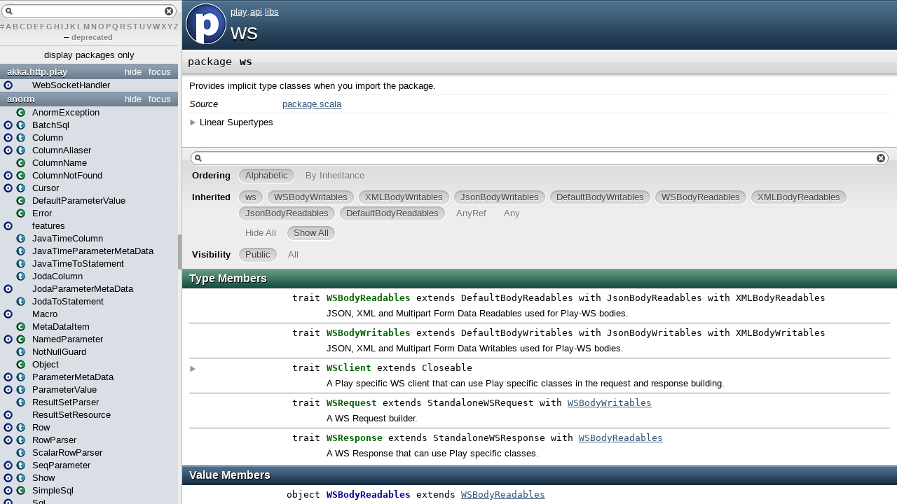

--- FILE ---
content_type: text/html
request_url: https://www.playframework.com/documentation/2.6.15/api/scala/play/api/libs/ws/package.html
body_size: 4531
content:
<!DOCTYPE html >
<html>
        <head>
          <title>ws - play.api.libs.ws</title>
          <meta name="description" content="ws - play.api.libs.ws" />
          <meta name="keywords" content="ws play.api.libs.ws" />
          <meta http-equiv="content-type" content="text/html; charset=UTF-8" />
          
      <link href="../../../../lib/template.css" media="screen" type="text/css" rel="stylesheet" />
      <link href="../../../../lib/diagrams.css" media="screen" type="text/css" rel="stylesheet" id="diagrams-css" />
      <script type="text/javascript" src="../../../../lib/jquery.js" id="jquery-js"></script>
      <script type="text/javascript" src="../../../../lib/jquery-ui.js"></script>
      <script type="text/javascript" src="../../../../lib/template.js"></script>
      <script type="text/javascript" src="../../../../lib/tools.tooltip.js"></script>
      
      <script type="text/javascript">
         if(top === self) {
            var url = '../../../../index.html';
            var hash = 'play.api.libs.ws.package';
            var anchor = window.location.hash;
            var anchor_opt = '';
            if (anchor.length >= 1)
              anchor_opt = '@' + anchor.substring(1);
            window.location.href = url + '#' + hash + anchor_opt;
         }
   	  </script>
    
        </head>
        <body class="value">
      <div id="definition">
        <img alt="Package" src="../../../../lib/package_big.png" />
        <p id="owner"><a href="../../../package.html" class="extype" name="play">play</a>.<a href="../../package.html" class="extype" name="play.api">api</a>.<a href="../package.html" class="extype" name="play.api.libs">libs</a></p>
        <h1>ws</h1><span class="permalink">
      <a href="../../../../index.html#play.api.libs.ws.package" title="Permalink" target="_top">
        <img src="../../../../lib/permalink.png" alt="Permalink" />
      </a>
    </span>
      </div>

      <h4 id="signature" class="signature">
      <span class="modifier_kind">
        <span class="modifier"></span>
        <span class="kind">package</span>
      </span>
      <span class="symbol">
        <span class="name">ws</span>
      </span>
      </h4>
      
          <div id="comment" class="fullcommenttop"><div class="comment cmt"><p>Provides implicit type classes when you import the package.
</p></div><dl class="attributes block"> <dt>Source</dt><dd><a href="https://github.com/playframework/playframework/tree/2.6.5/framework/src/play-ws/src/main/scala/play/api/libs/ws/package.scala" target="_blank">package.scala</a></dd></dl><div class="toggleContainer block">
          <span class="toggle">Linear Supertypes</span>
          <div class="superTypes hiddenContent"><a href="WSBodyWritables.html" class="extype" name="play.api.libs.ws.WSBodyWritables">WSBodyWritables</a>, <span class="extype" name="play.api.libs.ws.XMLBodyWritables">XMLBodyWritables</span>, <span class="extype" name="play.api.libs.ws.JsonBodyWritables">JsonBodyWritables</span>, <span class="extype" name="play.api.libs.ws.DefaultBodyWritables">DefaultBodyWritables</span>, <a href="WSBodyReadables.html" class="extype" name="play.api.libs.ws.WSBodyReadables">WSBodyReadables</a>, <span class="extype" name="play.api.libs.ws.XMLBodyReadables">XMLBodyReadables</span>, <span class="extype" name="play.api.libs.ws.JsonBodyReadables">JsonBodyReadables</span>, <span class="extype" name="play.api.libs.ws.DefaultBodyReadables">DefaultBodyReadables</span>, <span class="extype" name="scala.AnyRef">AnyRef</span>, <span class="extype" name="scala.Any">Any</span></div>
        </div></div>
        

      <div id="mbrsel">
        <div id="textfilter"><span class="pre"></span><span class="input"><input id="mbrsel-input" type="text" accesskey="/" /></span><span class="post"></span></div>
        <div id="order">
              <span class="filtertype">Ordering</span>
              <ol>
                
                <li class="alpha in"><span>Alphabetic</span></li>
                <li class="inherit out"><span>By Inheritance</span></li>
              </ol>
            </div>
        <div id="ancestors">
                <span class="filtertype">Inherited<br />
                </span>
                <ol id="linearization">
                  <li class="in" name="play.api.libs.ws"><span>ws</span></li><li class="in" name="play.api.libs.ws.WSBodyWritables"><span>WSBodyWritables</span></li><li class="in" name="play.api.libs.ws.XMLBodyWritables"><span>XMLBodyWritables</span></li><li class="in" name="play.api.libs.ws.JsonBodyWritables"><span>JsonBodyWritables</span></li><li class="in" name="play.api.libs.ws.DefaultBodyWritables"><span>DefaultBodyWritables</span></li><li class="in" name="play.api.libs.ws.WSBodyReadables"><span>WSBodyReadables</span></li><li class="in" name="play.api.libs.ws.XMLBodyReadables"><span>XMLBodyReadables</span></li><li class="in" name="play.api.libs.ws.JsonBodyReadables"><span>JsonBodyReadables</span></li><li class="in" name="play.api.libs.ws.DefaultBodyReadables"><span>DefaultBodyReadables</span></li><li class="in" name="scala.AnyRef"><span>AnyRef</span></li><li class="in" name="scala.Any"><span>Any</span></li>
                </ol>
              </div><div id="ancestors">
            <span class="filtertype"></span>
            <ol>
              <li class="hideall out"><span>Hide All</span></li>
              <li class="showall in"><span>Show All</span></li>
            </ol>
          </div>
        <div id="visbl">
            <span class="filtertype">Visibility</span>
            <ol><li class="public in"><span>Public</span></li><li class="all out"><span>All</span></li></ol>
          </div>
      </div>

      <div id="template">
        <div id="allMembers">
        

        <div id="types" class="types members">
              <h3>Type Members</h3>
              <ol><li name="play.api.libs.ws.WSBodyReadables" visbl="pub" data-isabs="true" fullComment="no" group="Ungrouped">
      <a id="WSBodyReadablesextendsDefaultBodyReadableswithJsonBodyReadableswithXMLBodyReadables"></a>
      <a id="WSBodyReadables:WSBodyReadables"></a>
      <h4 class="signature">
      <span class="modifier_kind">
        <span class="modifier"></span>
        <span class="kind">trait</span>
      </span>
      <span class="symbol">
        <a href="WSBodyReadables.html"><span class="name">WSBodyReadables</span></a><span class="result"> extends <span class="extype" name="play.api.libs.ws.DefaultBodyReadables">DefaultBodyReadables</span> with <span class="extype" name="play.api.libs.ws.JsonBodyReadables">JsonBodyReadables</span> with <span class="extype" name="play.api.libs.ws.XMLBodyReadables">XMLBodyReadables</span></span>
      </span>
      </h4><span class="permalink">
      <a href="../../../../index.html#play.api.libs.ws.package@WSBodyReadablesextendsDefaultBodyReadableswithJsonBodyReadableswithXMLBodyReadables" title="Permalink" target="_top">
        <img src="../../../../lib/permalink.png" alt="Permalink" />
      </a>
    </span>
      <p class="shortcomment cmt">JSON, XML and Multipart Form Data Readables used for Play-WS bodies.</p>
    </li><li name="play.api.libs.ws.WSBodyWritables" visbl="pub" data-isabs="true" fullComment="no" group="Ungrouped">
      <a id="WSBodyWritablesextendsDefaultBodyWritableswithJsonBodyWritableswithXMLBodyWritables"></a>
      <a id="WSBodyWritables:WSBodyWritables"></a>
      <h4 class="signature">
      <span class="modifier_kind">
        <span class="modifier"></span>
        <span class="kind">trait</span>
      </span>
      <span class="symbol">
        <a href="WSBodyWritables.html"><span class="name">WSBodyWritables</span></a><span class="result"> extends <span class="extype" name="play.api.libs.ws.DefaultBodyWritables">DefaultBodyWritables</span> with <span class="extype" name="play.api.libs.ws.JsonBodyWritables">JsonBodyWritables</span> with <span class="extype" name="play.api.libs.ws.XMLBodyWritables">XMLBodyWritables</span></span>
      </span>
      </h4><span class="permalink">
      <a href="../../../../index.html#play.api.libs.ws.package@WSBodyWritablesextendsDefaultBodyWritableswithJsonBodyWritableswithXMLBodyWritables" title="Permalink" target="_top">
        <img src="../../../../lib/permalink.png" alt="Permalink" />
      </a>
    </span>
      <p class="shortcomment cmt">JSON, XML and Multipart Form Data Writables used for Play-WS bodies.</p>
    </li><li name="play.api.libs.ws.WSClient" visbl="pub" data-isabs="true" fullComment="yes" group="Ungrouped">
      <a id="WSClientextendsCloseable"></a>
      <a id="WSClient:WSClient"></a>
      <h4 class="signature">
      <span class="modifier_kind">
        <span class="modifier"></span>
        <span class="kind">trait</span>
      </span>
      <span class="symbol">
        <a href="WSClient.html"><span class="name">WSClient</span></a><span class="result"> extends <span class="extype" name="java.io.Closeable">Closeable</span></span>
      </span>
      </h4><span class="permalink">
      <a href="../../../../index.html#play.api.libs.ws.package@WSClientextendsCloseable" title="Permalink" target="_top">
        <img src="../../../../lib/permalink.png" alt="Permalink" />
      </a>
    </span>
      <p class="shortcomment cmt">A Play specific WS client that can use Play specific classes in the request and response building.</p><div class="fullcomment"><div class="comment cmt"><p>A Play specific WS client that can use Play specific classes in the request and response building.</p><p>Typically, access this class through dependency injection, i.e.</p><pre><span class="kw">class</span> MyService @Inject()(ws: WSClient) {
  <span class="kw">val</span> response: Future[WSResponse] = ws.url(<span class="lit">"http://example.com"</span>).get()
}</pre><p>Please see the documentation at https://www.playframework.com/documentation/latest/ScalaWS for more details.
</p></div></div>
    </li><li name="play.api.libs.ws.WSRequest" visbl="pub" data-isabs="true" fullComment="no" group="Ungrouped">
      <a id="WSRequestextendsStandaloneWSRequestwithWSBodyWritables"></a>
      <a id="WSRequest:WSRequest"></a>
      <h4 class="signature">
      <span class="modifier_kind">
        <span class="modifier"></span>
        <span class="kind">trait</span>
      </span>
      <span class="symbol">
        <a href="WSRequest.html"><span class="name">WSRequest</span></a><span class="result"> extends <span class="extype" name="play.api.libs.ws.StandaloneWSRequest">StandaloneWSRequest</span> with <a href="WSBodyWritables.html" class="extype" name="play.api.libs.ws.WSBodyWritables">WSBodyWritables</a></span>
      </span>
      </h4><span class="permalink">
      <a href="../../../../index.html#play.api.libs.ws.package@WSRequestextendsStandaloneWSRequestwithWSBodyWritables" title="Permalink" target="_top">
        <img src="../../../../lib/permalink.png" alt="Permalink" />
      </a>
    </span>
      <p class="shortcomment cmt">A WS Request builder.</p>
    </li><li name="play.api.libs.ws.WSResponse" visbl="pub" data-isabs="true" fullComment="no" group="Ungrouped">
      <a id="WSResponseextendsStandaloneWSResponsewithWSBodyReadables"></a>
      <a id="WSResponse:WSResponse"></a>
      <h4 class="signature">
      <span class="modifier_kind">
        <span class="modifier"></span>
        <span class="kind">trait</span>
      </span>
      <span class="symbol">
        <a href="WSResponse.html"><span class="name">WSResponse</span></a><span class="result"> extends <span class="extype" name="play.api.libs.ws.StandaloneWSResponse">StandaloneWSResponse</span> with <a href="WSBodyReadables.html" class="extype" name="play.api.libs.ws.WSBodyReadables">WSBodyReadables</a></span>
      </span>
      </h4><span class="permalink">
      <a href="../../../../index.html#play.api.libs.ws.package@WSResponseextendsStandaloneWSResponsewithWSBodyReadables" title="Permalink" target="_top">
        <img src="../../../../lib/permalink.png" alt="Permalink" />
      </a>
    </span>
      <p class="shortcomment cmt">A WS Response that can use Play specific classes.</p>
    </li></ol>
            </div>

        

        <div id="values" class="values members">
              <h3>Value Members</h3>
              <ol><li name="play.api.libs.ws.WSBodyReadables" visbl="pub" data-isabs="false" fullComment="no" group="Ungrouped">
      <a id="WSBodyReadables"></a>
      <a id="WSBodyReadables:WSBodyReadables"></a>
      <h4 class="signature">
      <span class="modifier_kind">
        <span class="modifier"></span>
        <span class="kind">object</span>
      </span>
      <span class="symbol">
        <a href="WSBodyReadables$.html"><span class="name">WSBodyReadables</span></a><span class="result"> extends <a href="WSBodyReadables.html" class="extype" name="play.api.libs.ws.WSBodyReadables">WSBodyReadables</a></span>
      </span>
      </h4><span class="permalink">
      <a href="../../../../index.html#play.api.libs.ws.package@WSBodyReadables" title="Permalink" target="_top">
        <img src="../../../../lib/permalink.png" alt="Permalink" />
      </a>
    </span>
      
    </li><li name="play.api.libs.ws.WSBodyWritables" visbl="pub" data-isabs="false" fullComment="no" group="Ungrouped">
      <a id="WSBodyWritables"></a>
      <a id="WSBodyWritables:WSBodyWritables"></a>
      <h4 class="signature">
      <span class="modifier_kind">
        <span class="modifier"></span>
        <span class="kind">object</span>
      </span>
      <span class="symbol">
        <a href="WSBodyWritables$.html"><span class="name">WSBodyWritables</span></a><span class="result"> extends <a href="WSBodyWritables.html" class="extype" name="play.api.libs.ws.WSBodyWritables">WSBodyWritables</a></span>
      </span>
      </h4><span class="permalink">
      <a href="../../../../index.html#play.api.libs.ws.package@WSBodyWritables" title="Permalink" target="_top">
        <img src="../../../../lib/permalink.png" alt="Permalink" />
      </a>
    </span>
      
    </li><li name="play.api.libs.ws.ahc" visbl="pub" data-isabs="false" fullComment="no" group="Ungrouped">
      <a id="ahc"></a>
      <a id="ahc:ahc"></a>
      <h4 class="signature">
      <span class="modifier_kind">
        <span class="modifier"></span>
        <span class="kind">package</span>
      </span>
      <span class="symbol">
        <a href="ahc/package.html"><span class="name">ahc</span></a>
      </span>
      </h4><span class="permalink">
      <a href="../../../../index.html#play.api.libs.ws.package@ahc" title="Permalink" target="_top">
        <img src="../../../../lib/permalink.png" alt="Permalink" />
      </a>
    </span>
      
    </li><li name="play.api.libs.ws.JsonBodyWritables#body" visbl="pub" data-isabs="false" fullComment="yes" group="Ungrouped">
      <a id="body(objectMapper:com.fasterxml.jackson.databind.ObjectMapper):play.api.libs.ws.BodyWritable[com.fasterxml.jackson.databind.JsonNode]"></a>
      <a id="body(ObjectMapper):BodyWritable[JsonNode]"></a>
      <h4 class="signature">
      <span class="modifier_kind">
        <span class="modifier"></span>
        <span class="kind">def</span>
      </span>
      <span class="symbol">
        <span class="name">body</span><span class="params">(<span name="objectMapper">objectMapper: <span class="extype" name="com.fasterxml.jackson.databind.ObjectMapper">ObjectMapper</span></span>)</span><span class="result">: <span class="extype" name="play.api.libs.ws.BodyWritable">BodyWritable</span>[<span class="extype" name="com.fasterxml.jackson.databind.JsonNode">JsonNode</span>]</span>
      </span>
      </h4><span class="permalink">
      <a href="../../../../index.html#play.api.libs.ws.package@body(objectMapper:com.fasterxml.jackson.databind.ObjectMapper):play.api.libs.ws.BodyWritable[com.fasterxml.jackson.databind.JsonNode]" title="Permalink" target="_top">
        <img src="../../../../lib/permalink.png" alt="Permalink" />
      </a>
    </span>
      <div class="fullcomment"><dl class="attributes block"> <dt>Definition Classes</dt><dd>JsonBodyWritables</dd></dl></div>
    </li><li name="play.api.libs.ws.WSBodyWritables#bodyWritableOf_Multipart" visbl="pub" data-isabs="false" fullComment="yes" group="Ungrouped">
      <a id="bodyWritableOf_Multipart:play.api.libs.ws.BodyWritable[akka.stream.scaladsl.Source[play.api.mvc.MultipartFormData.Part[akka.stream.scaladsl.Source[akka.util.ByteString,_]],_]]"></a>
      <a id="bodyWritableOf_Multipart:BodyWritable[Source[Part[Source[ByteString,_]],_]]"></a>
      <h4 class="signature">
      <span class="modifier_kind">
        <span class="modifier">implicit </span>
        <span class="kind">val</span>
      </span>
      <span class="symbol">
        <span class="name">bodyWritableOf_Multipart</span><span class="result">: <span class="extype" name="play.api.libs.ws.BodyWritable">BodyWritable</span>[<span class="extype" name="akka.stream.scaladsl.Source">Source</span>[<a href="../../mvc/MultipartFormData$$Part.html" class="extype" name="play.api.mvc.MultipartFormData.Part">Part</a>[<span class="extype" name="akka.stream.scaladsl.Source">Source</span>[<span class="extype" name="akka.util.ByteString">ByteString</span>, _]], _]]</span>
      </span>
      </h4><span class="permalink">
      <a href="../../../../index.html#play.api.libs.ws.package@bodyWritableOf_Multipart:play.api.libs.ws.BodyWritable[akka.stream.scaladsl.Source[play.api.mvc.MultipartFormData.Part[akka.stream.scaladsl.Source[akka.util.ByteString,_]],_]]" title="Permalink" target="_top">
        <img src="../../../../lib/permalink.png" alt="Permalink" />
      </a>
    </span>
      <div class="fullcomment"><dl class="attributes block"> <dt>Definition Classes</dt><dd><a href="WSBodyWritables.html" class="extype" name="play.api.libs.ws.WSBodyWritables">WSBodyWritables</a></dd></dl></div>
    </li><li name="play.api.libs.ws.DefaultBodyReadables#readableAsByteArray" visbl="pub" data-isabs="false" fullComment="yes" group="Ungrouped">
      <a id="readableAsByteArray:play.api.libs.ws.BodyReadable[Array[Byte]]"></a>
      <a id="readableAsByteArray:BodyReadable[Array[Byte]]"></a>
      <h4 class="signature">
      <span class="modifier_kind">
        <span class="modifier">implicit </span>
        <span class="kind">val</span>
      </span>
      <span class="symbol">
        <span class="name">readableAsByteArray</span><span class="result">: <span class="extype" name="play.api.libs.ws.BodyReadable">BodyReadable</span>[<span class="extype" name="scala.Array">Array</span>[<span class="extype" name="scala.Byte">Byte</span>]]</span>
      </span>
      </h4><span class="permalink">
      <a href="../../../../index.html#play.api.libs.ws.package@readableAsByteArray:play.api.libs.ws.BodyReadable[Array[Byte]]" title="Permalink" target="_top">
        <img src="../../../../lib/permalink.png" alt="Permalink" />
      </a>
    </span>
      <div class="fullcomment"><dl class="attributes block"> <dt>Definition Classes</dt><dd>DefaultBodyReadables</dd></dl></div>
    </li><li name="play.api.libs.ws.DefaultBodyReadables#readableAsByteBuffer" visbl="pub" data-isabs="false" fullComment="yes" group="Ungrouped">
      <a id="readableAsByteBuffer:play.api.libs.ws.BodyReadable[java.nio.ByteBuffer]"></a>
      <a id="readableAsByteBuffer:BodyReadable[ByteBuffer]"></a>
      <h4 class="signature">
      <span class="modifier_kind">
        <span class="modifier">implicit </span>
        <span class="kind">val</span>
      </span>
      <span class="symbol">
        <span class="name">readableAsByteBuffer</span><span class="result">: <span class="extype" name="play.api.libs.ws.BodyReadable">BodyReadable</span>[<span class="extype" name="java.nio.ByteBuffer">ByteBuffer</span>]</span>
      </span>
      </h4><span class="permalink">
      <a href="../../../../index.html#play.api.libs.ws.package@readableAsByteBuffer:play.api.libs.ws.BodyReadable[java.nio.ByteBuffer]" title="Permalink" target="_top">
        <img src="../../../../lib/permalink.png" alt="Permalink" />
      </a>
    </span>
      <div class="fullcomment"><dl class="attributes block"> <dt>Definition Classes</dt><dd>DefaultBodyReadables</dd></dl></div>
    </li><li name="play.api.libs.ws.DefaultBodyReadables#readableAsByteString" visbl="pub" data-isabs="false" fullComment="yes" group="Ungrouped">
      <a id="readableAsByteString:play.api.libs.ws.BodyReadable[akka.util.ByteString]"></a>
      <a id="readableAsByteString:BodyReadable[ByteString]"></a>
      <h4 class="signature">
      <span class="modifier_kind">
        <span class="modifier">implicit </span>
        <span class="kind">val</span>
      </span>
      <span class="symbol">
        <span class="name">readableAsByteString</span><span class="result">: <span class="extype" name="play.api.libs.ws.BodyReadable">BodyReadable</span>[<span class="extype" name="akka.util.ByteString">ByteString</span>]</span>
      </span>
      </h4><span class="permalink">
      <a href="../../../../index.html#play.api.libs.ws.package@readableAsByteString:play.api.libs.ws.BodyReadable[akka.util.ByteString]" title="Permalink" target="_top">
        <img src="../../../../lib/permalink.png" alt="Permalink" />
      </a>
    </span>
      <div class="fullcomment"><dl class="attributes block"> <dt>Definition Classes</dt><dd>DefaultBodyReadables</dd></dl></div>
    </li><li name="play.api.libs.ws.JsonBodyReadables#readableAsJson" visbl="pub" data-isabs="false" fullComment="yes" group="Ungrouped">
      <a id="readableAsJson:play.api.libs.ws.BodyReadable[play.api.libs.json.JsValue]"></a>
      <a id="readableAsJson:BodyReadable[JsValue]"></a>
      <h4 class="signature">
      <span class="modifier_kind">
        <span class="modifier">implicit </span>
        <span class="kind">val</span>
      </span>
      <span class="symbol">
        <span class="name">readableAsJson</span><span class="result">: <span class="extype" name="play.api.libs.ws.BodyReadable">BodyReadable</span>[<a href="../json/JsValue.html" class="extype" name="play.api.libs.json.JsValue">JsValue</a>]</span>
      </span>
      </h4><span class="permalink">
      <a href="../../../../index.html#play.api.libs.ws.package@readableAsJson:play.api.libs.ws.BodyReadable[play.api.libs.json.JsValue]" title="Permalink" target="_top">
        <img src="../../../../lib/permalink.png" alt="Permalink" />
      </a>
    </span>
      <div class="fullcomment"><dl class="attributes block"> <dt>Definition Classes</dt><dd>JsonBodyReadables</dd></dl></div>
    </li><li name="play.api.libs.ws.DefaultBodyReadables#readableAsSource" visbl="pub" data-isabs="false" fullComment="yes" group="Ungrouped">
      <a id="readableAsSource:play.api.libs.ws.BodyReadable[akka.stream.scaladsl.Source[akka.util.ByteString,_]]"></a>
      <a id="readableAsSource:BodyReadable[Source[ByteString,_]]"></a>
      <h4 class="signature">
      <span class="modifier_kind">
        <span class="modifier">implicit </span>
        <span class="kind">val</span>
      </span>
      <span class="symbol">
        <span class="name">readableAsSource</span><span class="result">: <span class="extype" name="play.api.libs.ws.BodyReadable">BodyReadable</span>[<span class="extype" name="akka.stream.scaladsl.Source">Source</span>[<span class="extype" name="akka.util.ByteString">ByteString</span>, _]]</span>
      </span>
      </h4><span class="permalink">
      <a href="../../../../index.html#play.api.libs.ws.package@readableAsSource:play.api.libs.ws.BodyReadable[akka.stream.scaladsl.Source[akka.util.ByteString,_]]" title="Permalink" target="_top">
        <img src="../../../../lib/permalink.png" alt="Permalink" />
      </a>
    </span>
      <div class="fullcomment"><dl class="attributes block"> <dt>Definition Classes</dt><dd>DefaultBodyReadables</dd></dl></div>
    </li><li name="play.api.libs.ws.DefaultBodyReadables#readableAsString" visbl="pub" data-isabs="false" fullComment="yes" group="Ungrouped">
      <a id="readableAsString:play.api.libs.ws.BodyReadable[String]"></a>
      <a id="readableAsString:BodyReadable[String]"></a>
      <h4 class="signature">
      <span class="modifier_kind">
        <span class="modifier">implicit </span>
        <span class="kind">val</span>
      </span>
      <span class="symbol">
        <span class="name">readableAsString</span><span class="result">: <span class="extype" name="play.api.libs.ws.BodyReadable">BodyReadable</span>[<span class="extype" name="scala.Predef.String">String</span>]</span>
      </span>
      </h4><span class="permalink">
      <a href="../../../../index.html#play.api.libs.ws.package@readableAsString:play.api.libs.ws.BodyReadable[String]" title="Permalink" target="_top">
        <img src="../../../../lib/permalink.png" alt="Permalink" />
      </a>
    </span>
      <div class="fullcomment"><dl class="attributes block"> <dt>Definition Classes</dt><dd>DefaultBodyReadables</dd></dl></div>
    </li><li name="play.api.libs.ws.XMLBodyReadables#readableAsXml" visbl="pub" data-isabs="false" fullComment="yes" group="Ungrouped">
      <a id="readableAsXml:play.api.libs.ws.BodyReadable[scala.xml.Elem]"></a>
      <a id="readableAsXml:BodyReadable[Elem]"></a>
      <h4 class="signature">
      <span class="modifier_kind">
        <span class="modifier">implicit </span>
        <span class="kind">val</span>
      </span>
      <span class="symbol">
        <span class="name">readableAsXml</span><span class="result">: <span class="extype" name="play.api.libs.ws.BodyReadable">BodyReadable</span>[<span class="extype" name="scala.xml.Elem">Elem</span>]</span>
      </span>
      </h4><span class="permalink">
      <a href="../../../../index.html#play.api.libs.ws.package@readableAsXml:play.api.libs.ws.BodyReadable[scala.xml.Elem]" title="Permalink" target="_top">
        <img src="../../../../lib/permalink.png" alt="Permalink" />
      </a>
    </span>
      <div class="fullcomment"><dl class="attributes block"> <dt>Definition Classes</dt><dd>XMLBodyReadables</dd></dl></div>
    </li><li name="play.api.libs.ws.DefaultBodyWritables#writableOf_File" visbl="pub" data-isabs="false" fullComment="yes" group="Ungrouped">
      <a id="writableOf_File:play.api.libs.ws.BodyWritable[java.io.File]"></a>
      <a id="writableOf_File:BodyWritable[File]"></a>
      <h4 class="signature">
      <span class="modifier_kind">
        <span class="modifier">implicit </span>
        <span class="kind">val</span>
      </span>
      <span class="symbol">
        <span class="name">writableOf_File</span><span class="result">: <span class="extype" name="play.api.libs.ws.BodyWritable">BodyWritable</span>[<span class="extype" name="java.io.File">File</span>]</span>
      </span>
      </h4><span class="permalink">
      <a href="../../../../index.html#play.api.libs.ws.package@writableOf_File:play.api.libs.ws.BodyWritable[java.io.File]" title="Permalink" target="_top">
        <img src="../../../../lib/permalink.png" alt="Permalink" />
      </a>
    </span>
      <div class="fullcomment"><dl class="attributes block"> <dt>Definition Classes</dt><dd>DefaultBodyWritables</dd></dl></div>
    </li><li name="play.api.libs.ws.DefaultBodyWritables#writableOf_InputStream" visbl="pub" data-isabs="false" fullComment="yes" group="Ungrouped">
      <a id="writableOf_InputStream:play.api.libs.ws.BodyWritable[java.util.function.Supplier[java.io.InputStream]]"></a>
      <a id="writableOf_InputStream:BodyWritable[Supplier[InputStream]]"></a>
      <h4 class="signature">
      <span class="modifier_kind">
        <span class="modifier">implicit </span>
        <span class="kind">val</span>
      </span>
      <span class="symbol">
        <span class="name">writableOf_InputStream</span><span class="result">: <span class="extype" name="play.api.libs.ws.BodyWritable">BodyWritable</span>[<span class="extype" name="java.util.function.Supplier">Supplier</span>[<span class="extype" name="java.io.InputStream">InputStream</span>]]</span>
      </span>
      </h4><span class="permalink">
      <a href="../../../../index.html#play.api.libs.ws.package@writableOf_InputStream:play.api.libs.ws.BodyWritable[java.util.function.Supplier[java.io.InputStream]]" title="Permalink" target="_top">
        <img src="../../../../lib/permalink.png" alt="Permalink" />
      </a>
    </span>
      <div class="fullcomment"><dl class="attributes block"> <dt>Definition Classes</dt><dd>DefaultBodyWritables</dd></dl></div>
    </li><li name="play.api.libs.ws.DefaultBodyWritables#writableOf_Source" visbl="pub" data-isabs="false" fullComment="yes" group="Ungrouped">
      <a id="writableOf_Source:play.api.libs.ws.BodyWritable[akka.stream.scaladsl.Source[akka.util.ByteString,_]]"></a>
      <a id="writableOf_Source:BodyWritable[Source[ByteString,_]]"></a>
      <h4 class="signature">
      <span class="modifier_kind">
        <span class="modifier">implicit </span>
        <span class="kind">val</span>
      </span>
      <span class="symbol">
        <span class="name">writableOf_Source</span><span class="result">: <span class="extype" name="play.api.libs.ws.BodyWritable">BodyWritable</span>[<span class="extype" name="akka.stream.scaladsl.Source">Source</span>[<span class="extype" name="akka.util.ByteString">ByteString</span>, _]]</span>
      </span>
      </h4><span class="permalink">
      <a href="../../../../index.html#play.api.libs.ws.package@writableOf_Source:play.api.libs.ws.BodyWritable[akka.stream.scaladsl.Source[akka.util.ByteString,_]]" title="Permalink" target="_top">
        <img src="../../../../lib/permalink.png" alt="Permalink" />
      </a>
    </span>
      <div class="fullcomment"><dl class="attributes block"> <dt>Definition Classes</dt><dd>DefaultBodyWritables</dd></dl></div>
    </li><li name="play.api.libs.ws.DefaultBodyWritables#writeableOf_ByteArray" visbl="pub" data-isabs="false" fullComment="yes" group="Ungrouped">
      <a id="writeableOf_ByteArray:play.api.libs.ws.BodyWritable[Array[Byte]]"></a>
      <a id="writeableOf_ByteArray:BodyWritable[Array[Byte]]"></a>
      <h4 class="signature">
      <span class="modifier_kind">
        <span class="modifier">implicit </span>
        <span class="kind">val</span>
      </span>
      <span class="symbol">
        <span class="name">writeableOf_ByteArray</span><span class="result">: <span class="extype" name="play.api.libs.ws.BodyWritable">BodyWritable</span>[<span class="extype" name="scala.Array">Array</span>[<span class="extype" name="scala.Byte">Byte</span>]]</span>
      </span>
      </h4><span class="permalink">
      <a href="../../../../index.html#play.api.libs.ws.package@writeableOf_ByteArray:play.api.libs.ws.BodyWritable[Array[Byte]]" title="Permalink" target="_top">
        <img src="../../../../lib/permalink.png" alt="Permalink" />
      </a>
    </span>
      <div class="fullcomment"><dl class="attributes block"> <dt>Definition Classes</dt><dd>DefaultBodyWritables</dd></dl></div>
    </li><li name="play.api.libs.ws.DefaultBodyWritables#writeableOf_ByteBuffer" visbl="pub" data-isabs="false" fullComment="yes" group="Ungrouped">
      <a id="writeableOf_ByteBuffer:play.api.libs.ws.BodyWritable[java.nio.ByteBuffer]"></a>
      <a id="writeableOf_ByteBuffer:BodyWritable[ByteBuffer]"></a>
      <h4 class="signature">
      <span class="modifier_kind">
        <span class="modifier">implicit </span>
        <span class="kind">val</span>
      </span>
      <span class="symbol">
        <span class="name">writeableOf_ByteBuffer</span><span class="result">: <span class="extype" name="play.api.libs.ws.BodyWritable">BodyWritable</span>[<span class="extype" name="java.nio.ByteBuffer">ByteBuffer</span>]</span>
      </span>
      </h4><span class="permalink">
      <a href="../../../../index.html#play.api.libs.ws.package@writeableOf_ByteBuffer:play.api.libs.ws.BodyWritable[java.nio.ByteBuffer]" title="Permalink" target="_top">
        <img src="../../../../lib/permalink.png" alt="Permalink" />
      </a>
    </span>
      <div class="fullcomment"><dl class="attributes block"> <dt>Definition Classes</dt><dd>DefaultBodyWritables</dd></dl></div>
    </li><li name="play.api.libs.ws.DefaultBodyWritables#writeableOf_Bytes" visbl="pub" data-isabs="false" fullComment="yes" group="Ungrouped">
      <a id="writeableOf_Bytes:play.api.libs.ws.BodyWritable[akka.util.ByteString]"></a>
      <a id="writeableOf_Bytes:BodyWritable[ByteString]"></a>
      <h4 class="signature">
      <span class="modifier_kind">
        <span class="modifier">implicit </span>
        <span class="kind">val</span>
      </span>
      <span class="symbol">
        <span class="name">writeableOf_Bytes</span><span class="result">: <span class="extype" name="play.api.libs.ws.BodyWritable">BodyWritable</span>[<span class="extype" name="akka.util.ByteString">ByteString</span>]</span>
      </span>
      </h4><span class="permalink">
      <a href="../../../../index.html#play.api.libs.ws.package@writeableOf_Bytes:play.api.libs.ws.BodyWritable[akka.util.ByteString]" title="Permalink" target="_top">
        <img src="../../../../lib/permalink.png" alt="Permalink" />
      </a>
    </span>
      <div class="fullcomment"><dl class="attributes block"> <dt>Definition Classes</dt><dd>DefaultBodyWritables</dd></dl></div>
    </li><li name="play.api.libs.ws.XMLBodyWritables#writeableOf_Document" visbl="pub" data-isabs="false" fullComment="yes" group="Ungrouped">
      <a id="writeableOf_Document:play.api.libs.ws.BodyWritable[org.w3c.dom.Document]"></a>
      <a id="writeableOf_Document:BodyWritable[Document]"></a>
      <h4 class="signature">
      <span class="modifier_kind">
        <span class="modifier">implicit </span>
        <span class="kind">val</span>
      </span>
      <span class="symbol">
        <span class="name">writeableOf_Document</span><span class="result">: <span class="extype" name="play.api.libs.ws.BodyWritable">BodyWritable</span>[<span class="extype" name="org.w3c.dom.Document">Document</span>]</span>
      </span>
      </h4><span class="permalink">
      <a href="../../../../index.html#play.api.libs.ws.package@writeableOf_Document:play.api.libs.ws.BodyWritable[org.w3c.dom.Document]" title="Permalink" target="_top">
        <img src="../../../../lib/permalink.png" alt="Permalink" />
      </a>
    </span>
      <div class="fullcomment"><dl class="attributes block"> <dt>Definition Classes</dt><dd>XMLBodyWritables</dd></dl></div>
    </li><li name="play.api.libs.ws.JsonBodyWritables#writeableOf_JsValue" visbl="pub" data-isabs="false" fullComment="yes" group="Ungrouped">
      <a id="writeableOf_JsValue:play.api.libs.ws.BodyWritable[play.api.libs.json.JsValue]"></a>
      <a id="writeableOf_JsValue:BodyWritable[JsValue]"></a>
      <h4 class="signature">
      <span class="modifier_kind">
        <span class="modifier">implicit </span>
        <span class="kind">val</span>
      </span>
      <span class="symbol">
        <span class="name">writeableOf_JsValue</span><span class="result">: <span class="extype" name="play.api.libs.ws.BodyWritable">BodyWritable</span>[<a href="../json/JsValue.html" class="extype" name="play.api.libs.json.JsValue">JsValue</a>]</span>
      </span>
      </h4><span class="permalink">
      <a href="../../../../index.html#play.api.libs.ws.package@writeableOf_JsValue:play.api.libs.ws.BodyWritable[play.api.libs.json.JsValue]" title="Permalink" target="_top">
        <img src="../../../../lib/permalink.png" alt="Permalink" />
      </a>
    </span>
      <div class="fullcomment"><dl class="attributes block"> <dt>Definition Classes</dt><dd>JsonBodyWritables</dd></dl></div>
    </li><li name="play.api.libs.ws.XMLBodyWritables#writeableOf_NodeBuffer" visbl="pub" data-isabs="false" fullComment="yes" group="Ungrouped">
      <a id="writeableOf_NodeBuffer:play.api.libs.ws.BodyWritable[scala.xml.NodeBuffer]"></a>
      <a id="writeableOf_NodeBuffer:BodyWritable[NodeBuffer]"></a>
      <h4 class="signature">
      <span class="modifier_kind">
        <span class="modifier">implicit </span>
        <span class="kind">val</span>
      </span>
      <span class="symbol">
        <span class="name">writeableOf_NodeBuffer</span><span class="result">: <span class="extype" name="play.api.libs.ws.BodyWritable">BodyWritable</span>[<span class="extype" name="scala.xml.NodeBuffer">NodeBuffer</span>]</span>
      </span>
      </h4><span class="permalink">
      <a href="../../../../index.html#play.api.libs.ws.package@writeableOf_NodeBuffer:play.api.libs.ws.BodyWritable[scala.xml.NodeBuffer]" title="Permalink" target="_top">
        <img src="../../../../lib/permalink.png" alt="Permalink" />
      </a>
    </span>
      <div class="fullcomment"><dl class="attributes block"> <dt>Definition Classes</dt><dd>XMLBodyWritables</dd></dl></div>
    </li><li name="play.api.libs.ws.XMLBodyWritables#writeableOf_NodeSeq" visbl="pub" data-isabs="false" fullComment="yes" group="Ungrouped">
      <a id="writeableOf_NodeSeq[C&lt;:scala.xml.NodeSeq]:play.api.libs.ws.BodyWritable[C]"></a>
      <a id="writeableOf_NodeSeq[C&lt;:NodeSeq]:BodyWritable[C]"></a>
      <h4 class="signature">
      <span class="modifier_kind">
        <span class="modifier">implicit </span>
        <span class="kind">def</span>
      </span>
      <span class="symbol">
        <span class="name">writeableOf_NodeSeq</span><span class="tparams">[<span name="C">C &lt;: <span class="extype" name="scala.xml.NodeSeq">NodeSeq</span></span>]</span><span class="result">: <span class="extype" name="play.api.libs.ws.BodyWritable">BodyWritable</span>[<span class="extype" name="play.api.libs.ws.XMLBodyWritables.writeableOf_NodeSeq.C">C</span>]</span>
      </span>
      </h4><span class="permalink">
      <a href="../../../../index.html#play.api.libs.ws.package@writeableOf_NodeSeq[C&lt;:scala.xml.NodeSeq]:play.api.libs.ws.BodyWritable[C]" title="Permalink" target="_top">
        <img src="../../../../lib/permalink.png" alt="Permalink" />
      </a>
    </span>
      <div class="fullcomment"><dl class="attributes block"> <dt>Definition Classes</dt><dd>XMLBodyWritables</dd></dl></div>
    </li><li name="play.api.libs.ws.DefaultBodyWritables#writeableOf_String" visbl="pub" data-isabs="false" fullComment="yes" group="Ungrouped">
      <a id="writeableOf_String:play.api.libs.ws.BodyWritable[String]"></a>
      <a id="writeableOf_String:BodyWritable[String]"></a>
      <h4 class="signature">
      <span class="modifier_kind">
        <span class="modifier">implicit </span>
        <span class="kind">val</span>
      </span>
      <span class="symbol">
        <span class="name">writeableOf_String</span><span class="result">: <span class="extype" name="play.api.libs.ws.BodyWritable">BodyWritable</span>[<span class="extype" name="scala.Predef.String">String</span>]</span>
      </span>
      </h4><span class="permalink">
      <a href="../../../../index.html#play.api.libs.ws.package@writeableOf_String:play.api.libs.ws.BodyWritable[String]" title="Permalink" target="_top">
        <img src="../../../../lib/permalink.png" alt="Permalink" />
      </a>
    </span>
      <div class="fullcomment"><dl class="attributes block"> <dt>Definition Classes</dt><dd>DefaultBodyWritables</dd></dl></div>
    </li><li name="play.api.libs.ws.DefaultBodyWritables#writeableOf_StringBuilder" visbl="pub" data-isabs="false" fullComment="yes" group="Ungrouped">
      <a id="writeableOf_StringBuilder:play.api.libs.ws.BodyWritable[StringBuilder]"></a>
      <a id="writeableOf_StringBuilder:BodyWritable[StringBuilder]"></a>
      <h4 class="signature">
      <span class="modifier_kind">
        <span class="modifier">implicit </span>
        <span class="kind">val</span>
      </span>
      <span class="symbol">
        <span class="name">writeableOf_StringBuilder</span><span class="result">: <span class="extype" name="play.api.libs.ws.BodyWritable">BodyWritable</span>[<span class="extype" name="scala.StringBuilder">StringBuilder</span>]</span>
      </span>
      </h4><span class="permalink">
      <a href="../../../../index.html#play.api.libs.ws.package@writeableOf_StringBuilder:play.api.libs.ws.BodyWritable[StringBuilder]" title="Permalink" target="_top">
        <img src="../../../../lib/permalink.png" alt="Permalink" />
      </a>
    </span>
      <div class="fullcomment"><dl class="attributes block"> <dt>Definition Classes</dt><dd>DefaultBodyWritables</dd></dl></div>
    </li><li name="play.api.libs.ws.DefaultBodyWritables#writeableOf_WsBody" visbl="pub" data-isabs="false" fullComment="yes" group="Ungrouped">
      <a id="writeableOf_WsBody:play.api.libs.ws.BodyWritable[play.api.libs.ws.WSBody]"></a>
      <a id="writeableOf_WsBody:BodyWritable[WSBody]"></a>
      <h4 class="signature">
      <span class="modifier_kind">
        <span class="modifier">implicit </span>
        <span class="kind">val</span>
      </span>
      <span class="symbol">
        <span class="name">writeableOf_WsBody</span><span class="result">: <span class="extype" name="play.api.libs.ws.BodyWritable">BodyWritable</span>[<span class="extype" name="play.api.libs.ws.WSBody">WSBody</span>]</span>
      </span>
      </h4><span class="permalink">
      <a href="../../../../index.html#play.api.libs.ws.package@writeableOf_WsBody:play.api.libs.ws.BodyWritable[play.api.libs.ws.WSBody]" title="Permalink" target="_top">
        <img src="../../../../lib/permalink.png" alt="Permalink" />
      </a>
    </span>
      <div class="fullcomment"><dl class="attributes block"> <dt>Definition Classes</dt><dd>DefaultBodyWritables</dd></dl></div>
    </li><li name="play.api.libs.ws.DefaultBodyWritables#writeableOf_urlEncodedForm" visbl="pub" data-isabs="false" fullComment="yes" group="Ungrouped">
      <a id="writeableOf_urlEncodedForm:play.api.libs.ws.BodyWritable[Map[String,Seq[String]]]"></a>
      <a id="writeableOf_urlEncodedForm:BodyWritable[Map[String,Seq[String]]]"></a>
      <h4 class="signature">
      <span class="modifier_kind">
        <span class="modifier">implicit </span>
        <span class="kind">val</span>
      </span>
      <span class="symbol">
        <span class="name">writeableOf_urlEncodedForm</span><span class="result">: <span class="extype" name="play.api.libs.ws.BodyWritable">BodyWritable</span>[<span class="extype" name="scala.Predef.Map">Map</span>[<span class="extype" name="scala.Predef.String">String</span>, <span class="extype" name="scala.Seq">Seq</span>[<span class="extype" name="scala.Predef.String">String</span>]]]</span>
      </span>
      </h4><span class="permalink">
      <a href="../../../../index.html#play.api.libs.ws.package@writeableOf_urlEncodedForm:play.api.libs.ws.BodyWritable[Map[String,Seq[String]]]" title="Permalink" target="_top">
        <img src="../../../../lib/permalink.png" alt="Permalink" />
      </a>
    </span>
      <div class="fullcomment"><dl class="attributes block"> <dt>Definition Classes</dt><dd>DefaultBodyWritables</dd></dl></div>
    </li><li name="play.api.libs.ws.DefaultBodyWritables#writeableOf_urlEncodedSimpleForm" visbl="pub" data-isabs="false" fullComment="yes" group="Ungrouped">
      <a id="writeableOf_urlEncodedSimpleForm:play.api.libs.ws.BodyWritable[Map[String,String]]"></a>
      <a id="writeableOf_urlEncodedSimpleForm:BodyWritable[Map[String,String]]"></a>
      <h4 class="signature">
      <span class="modifier_kind">
        <span class="modifier">implicit </span>
        <span class="kind">val</span>
      </span>
      <span class="symbol">
        <span class="name">writeableOf_urlEncodedSimpleForm</span><span class="result">: <span class="extype" name="play.api.libs.ws.BodyWritable">BodyWritable</span>[<span class="extype" name="scala.Predef.Map">Map</span>[<span class="extype" name="scala.Predef.String">String</span>, <span class="extype" name="scala.Predef.String">String</span>]]</span>
      </span>
      </h4><span class="permalink">
      <a href="../../../../index.html#play.api.libs.ws.package@writeableOf_urlEncodedSimpleForm:play.api.libs.ws.BodyWritable[Map[String,String]]" title="Permalink" target="_top">
        <img src="../../../../lib/permalink.png" alt="Permalink" />
      </a>
    </span>
      <div class="fullcomment"><dl class="attributes block"> <dt>Definition Classes</dt><dd>DefaultBodyWritables</dd></dl></div>
    </li></ol>
            </div>

        

        
        </div>

        <div id="inheritedMembers">
        <div class="parent" name="play.api.libs.ws.WSBodyWritables">
              <h3>Inherited from <a href="WSBodyWritables.html" class="extype" name="play.api.libs.ws.WSBodyWritables">WSBodyWritables</a></h3>
            </div><div class="parent" name="play.api.libs.ws.XMLBodyWritables">
              <h3>Inherited from <span class="extype" name="play.api.libs.ws.XMLBodyWritables">XMLBodyWritables</span></h3>
            </div><div class="parent" name="play.api.libs.ws.JsonBodyWritables">
              <h3>Inherited from <span class="extype" name="play.api.libs.ws.JsonBodyWritables">JsonBodyWritables</span></h3>
            </div><div class="parent" name="play.api.libs.ws.DefaultBodyWritables">
              <h3>Inherited from <span class="extype" name="play.api.libs.ws.DefaultBodyWritables">DefaultBodyWritables</span></h3>
            </div><div class="parent" name="play.api.libs.ws.WSBodyReadables">
              <h3>Inherited from <a href="WSBodyReadables.html" class="extype" name="play.api.libs.ws.WSBodyReadables">WSBodyReadables</a></h3>
            </div><div class="parent" name="play.api.libs.ws.XMLBodyReadables">
              <h3>Inherited from <span class="extype" name="play.api.libs.ws.XMLBodyReadables">XMLBodyReadables</span></h3>
            </div><div class="parent" name="play.api.libs.ws.JsonBodyReadables">
              <h3>Inherited from <span class="extype" name="play.api.libs.ws.JsonBodyReadables">JsonBodyReadables</span></h3>
            </div><div class="parent" name="play.api.libs.ws.DefaultBodyReadables">
              <h3>Inherited from <span class="extype" name="play.api.libs.ws.DefaultBodyReadables">DefaultBodyReadables</span></h3>
            </div><div class="parent" name="scala.AnyRef">
              <h3>Inherited from <span class="extype" name="scala.AnyRef">AnyRef</span></h3>
            </div><div class="parent" name="scala.Any">
              <h3>Inherited from <span class="extype" name="scala.Any">Any</span></h3>
            </div>
        
        </div>

        <div id="groupedMembers">
        <div class="group" name="Ungrouped">
              <h3>Ungrouped</h3>
              
            </div>
        </div>

      </div>

      <div id="tooltip"></div>

      <div id="footer">  </div>


    <script defer src="https://static.cloudflareinsights.com/beacon.min.js/vcd15cbe7772f49c399c6a5babf22c1241717689176015" integrity="sha512-ZpsOmlRQV6y907TI0dKBHq9Md29nnaEIPlkf84rnaERnq6zvWvPUqr2ft8M1aS28oN72PdrCzSjY4U6VaAw1EQ==" data-cf-beacon='{"version":"2024.11.0","token":"1fb9a43722c14cbfbeacd9653ff2a9e3","r":1,"server_timing":{"name":{"cfCacheStatus":true,"cfEdge":true,"cfExtPri":true,"cfL4":true,"cfOrigin":true,"cfSpeedBrain":true},"location_startswith":null}}' crossorigin="anonymous"></script>
</body>
      </html>


--- FILE ---
content_type: text/html
request_url: https://www.playframework.com/documentation/2.6.15/api/scala/index.html
body_size: 17552
content:
<!DOCTYPE html >
<html>
        <head>
          <title></title>
          <meta name="description" content="" />
          <meta name="keywords" content="" />
          <meta http-equiv="content-type" content="text/html; charset=UTF-8" />
          
      <link href="lib/index.css" media="screen" type="text/css" rel="stylesheet" />
      <script type="text/javascript" src="lib/jquery.js"></script>
      <script type="text/javascript" src="lib/jquery-ui.js"></script>
      <script type="text/javascript" src="lib/jquery.layout.js"></script>
      <script type="text/javascript" src="lib/index.js"></script>
      <script type="text/javascript" src="lib/scheduler.js"></script>
    
        </head>
        <body>
      <div id="library">
        <img class="class icon" alt="class icon" src="lib/class.png" />
        <img class="trait icon" alt="trait icon" src="lib/trait.png" />
        <img class="object icon" alt="trait icon" src="lib/object.png" />
        <img class="package icon" alt="trait icon" src="lib/package.png" />
      </div>
      <div id="browser" class="ui-layout-west">
      <div class="ui-west-center">
      <div id="filter">
          <div id="textfilter"></div>
          <div id="letters"><a target="template" href="index/index-_.html">#</a><a target="template" href="index/index-a.html">A</a><a target="template" href="index/index-b.html">B</a><a target="template" href="index/index-c.html">C</a><a target="template" href="index/index-d.html">D</a><a target="template" href="index/index-e.html">E</a><a target="template" href="index/index-f.html">F</a><a target="template" href="index/index-g.html">G</a><a target="template" href="index/index-h.html">H</a><a target="template" href="index/index-i.html">I</a><a target="template" href="index/index-j.html">J</a><a target="template" href="index/index-k.html">K</a><a target="template" href="index/index-l.html">L</a><a target="template" href="index/index-m.html">M</a><a target="template" href="index/index-n.html">N</a><a target="template" href="index/index-o.html">O</a><a target="template" href="index/index-p.html">P</a><a target="template" href="index/index-q.html">Q</a><a target="template" href="index/index-r.html">R</a><a target="template" href="index/index-s.html">S</a><a target="template" href="index/index-t.html">T</a><a target="template" href="index/index-u.html">U</a><a target="template" href="index/index-v.html">V</a><a target="template" href="index/index-w.html">W</a><a target="template" href="index/index-x.html">X</a><a target="template" href="index/index-y.html">Y</a><a target="template" href="index/index-z.html">Z</a> – <a target="template" href="deprecated-list.html">deprecated</a></div>
      </div>
      <div class="pack" id="tpl">
            
            <ol class="templates"></ol>
            <ol class="packages"> <li class="pack" title="akka">
            <a class="tplshow" href="akka/package.html" target="template">akka</a>
            <ol class="templates"></ol>
            <ol class="packages"> <li class="pack" title="akka.http">
            <a class="tplshow" href="akka/http/package.html" target="template">akka.http</a>
            <ol class="templates"></ol>
            <ol class="packages"> <li class="pack" title="akka.http.play">
            <a class="tplshow" href="akka/http/play/package.html" target="template">akka.http.play</a>
            <ol class="templates"><li title="akka.http.play.WebSocketHandler"><a class="tplshow" href="akka/http/play/WebSocketHandler$.html" target="template"><span class="object">(object)</span><div class="placeholder"></div><span class="tplLink">WebSocketHandler</span></a></li></ol>
            <ol class="packages"> </ol>
          </li></ol>
          </li><li class="pack" title="akka.pattern">
            <a class="tplshow" href="akka/pattern/package.html" target="template">akka.pattern</a>
            <ol class="templates"></ol>
            <ol class="packages"> </ol>
          </li></ol>
          </li><li class="pack" title="anorm">
            <a class="tplshow" href="anorm/package.html" target="template">anorm</a>
            <ol class="templates"><li title="anorm.AnormException"><div class="placeholder"></div><a class="tplshow" href="anorm/AnormException.html" target="template"><span class="case class">(case class)</span><span class="tplLink">AnormException</span></a></li><li title="anorm.BatchSql"><a class="tplshow" href="anorm/BatchSql$.html" target="template"><span class="object">(object)</span></a><a class="tplshow" href="anorm/BatchSql.html" target="template"><span class="trait">(trait)</span><span class="tplLink">BatchSql</span></a></li><li title="anorm.Column"><a class="tplshow" href="anorm/Column$.html" target="template"><span class="object">(object)</span></a><a class="tplshow" href="anorm/Column.html" target="template"><span class="trait">(trait)</span><span class="tplLink">Column</span></a></li><li title="anorm.ColumnAliaser"><a class="tplshow" href="anorm/ColumnAliaser$.html" target="template"><span class="object">(object)</span></a><a class="tplshow" href="anorm/ColumnAliaser.html" target="template"><span class="trait">(trait)</span><span class="tplLink">ColumnAliaser</span></a></li><li title="anorm.ColumnName"><div class="placeholder"></div><a class="tplshow" href="anorm/ColumnName.html" target="template"><span class="case class">(case class)</span><span class="tplLink">ColumnName</span></a></li><li title="anorm.ColumnNotFound"><a class="tplshow" href="anorm/ColumnNotFound$.html" target="template"><span class="object">(object)</span></a><a class="tplshow" href="anorm/ColumnNotFound.html" target="template"><span class="case class">(case class)</span><span class="tplLink">ColumnNotFound</span></a></li><li title="anorm.Cursor"><a class="tplshow" href="anorm/Cursor$.html" target="template"><span class="object">(object)</span></a><a class="tplshow" href="anorm/Cursor.html" target="template"><span class="trait">(trait)</span><span class="tplLink">Cursor</span></a></li><li title="anorm.DefaultParameterValue"><div class="placeholder"></div><a class="tplshow" href="anorm/DefaultParameterValue.html" target="template"><span class="class">(class)</span><span class="tplLink">DefaultParameterValue</span></a></li><li title="anorm.Error"><div class="placeholder"></div><a class="tplshow" href="anorm/Error.html" target="template"><span class="case class">(case class)</span><span class="tplLink">Error</span></a></li><li title="anorm.features"><a class="tplshow" href="anorm/package$$features$.html" target="template"><span class="object">(object)</span><div class="placeholder"></div><span class="tplLink">features</span></a></li><li title="anorm.JavaTimeColumn"><div class="placeholder"></div><a class="tplshow" href="anorm/JavaTimeColumn.html" target="template"><span class="trait">(trait)</span><span class="tplLink">JavaTimeColumn</span></a></li><li title="anorm.JavaTimeParameterMetaData"><div class="placeholder"></div><a class="tplshow" href="anorm/JavaTimeParameterMetaData.html" target="template"><span class="trait">(trait)</span><span class="tplLink">JavaTimeParameterMetaData</span></a></li><li title="anorm.JavaTimeToStatement"><div class="placeholder"></div><a class="tplshow" href="anorm/JavaTimeToStatement.html" target="template"><span class="trait">(trait)</span><span class="tplLink">JavaTimeToStatement</span></a></li><li title="anorm.JodaColumn"><div class="placeholder"></div><a class="tplshow" href="anorm/JodaColumn.html" target="template"><span class="trait">(trait)</span><span class="tplLink">JodaColumn</span></a></li><li title="anorm.JodaParameterMetaData"><a class="tplshow" href="anorm/JodaParameterMetaData$.html" target="template"><span class="object">(object)</span><div class="placeholder"></div><span class="tplLink">JodaParameterMetaData</span></a></li><li title="anorm.JodaToStatement"><div class="placeholder"></div><a class="tplshow" href="anorm/JodaToStatement.html" target="template"><span class="trait">(trait)</span><span class="tplLink">JodaToStatement</span></a></li><li title="anorm.Macro"><a class="tplshow" href="anorm/Macro$.html" target="template"><span class="object">(object)</span><div class="placeholder"></div><span class="tplLink">Macro</span></a></li><li title="anorm.MetaDataItem"><div class="placeholder"></div><a class="tplshow" href="anorm/MetaDataItem.html" target="template"><span class="case class">(case class)</span><span class="tplLink">MetaDataItem</span></a></li><li title="anorm.NamedParameter"><a class="tplshow" href="anorm/NamedParameter$.html" target="template"><span class="object">(object)</span></a><a class="tplshow" href="anorm/NamedParameter.html" target="template"><span class="case class">(case class)</span><span class="tplLink">NamedParameter</span></a></li><li title="anorm.NotNullGuard"><div class="placeholder"></div><a class="tplshow" href="anorm/NotNullGuard.html" target="template"><span class="trait">(trait)</span><span class="tplLink">NotNullGuard</span></a></li><li title="anorm.Object"><div class="placeholder"></div><a class="tplshow" href="anorm/Object.html" target="template"><span class="case class">(case class)</span><span class="tplLink">Object</span></a></li><li title="anorm.ParameterMetaData"><a class="tplshow" href="anorm/ParameterMetaData$.html" target="template"><span class="object">(object)</span></a><a class="tplshow" href="anorm/ParameterMetaData.html" target="template"><span class="trait">(trait)</span><span class="tplLink">ParameterMetaData</span></a></li><li title="anorm.ParameterValue"><a class="tplshow" href="anorm/ParameterValue$.html" target="template"><span class="object">(object)</span></a><a class="tplshow" href="anorm/ParameterValue.html" target="template"><span class="trait">(trait)</span><span class="tplLink">ParameterValue</span></a></li><li title="anorm.ResultSetParser"><div class="placeholder"></div><a class="tplshow" href="anorm/ResultSetParser.html" target="template"><span class="trait">(trait)</span><span class="tplLink">ResultSetParser</span></a></li><li title="anorm.ResultSetResource"><a class="tplshow" href="anorm/package$$ResultSetResource$.html" target="template"><span class="object">(object)</span><div class="placeholder"></div><span class="tplLink">ResultSetResource</span></a></li><li title="anorm.Row"><a class="tplshow" href="anorm/Row$.html" target="template"><span class="object">(object)</span></a><a class="tplshow" href="anorm/Row.html" target="template"><span class="trait">(trait)</span><span class="tplLink">Row</span></a></li><li title="anorm.RowParser"><a class="tplshow" href="anorm/RowParser$.html" target="template"><span class="object">(object)</span></a><a class="tplshow" href="anorm/RowParser.html" target="template"><span class="trait">(trait)</span><span class="tplLink">RowParser</span></a></li><li title="anorm.ScalarRowParser"><div class="placeholder"></div><a class="tplshow" href="anorm/ScalarRowParser.html" target="template"><span class="trait">(trait)</span><span class="tplLink">ScalarRowParser</span></a></li><li title="anorm.SeqParameter"><a class="tplshow" href="anorm/SeqParameter$.html" target="template"><span class="object">(object)</span></a><a class="tplshow" href="anorm/SeqParameter.html" target="template"><span class="trait">(trait)</span><span class="tplLink">SeqParameter</span></a></li><li title="anorm.Show"><a class="tplshow" href="anorm/Show$.html" target="template"><span class="object">(object)</span></a><a class="tplshow" href="anorm/Show.html" target="template"><span class="trait">(trait)</span><span class="tplLink">Show</span></a></li><li title="anorm.SimpleSql"><a class="tplshow" href="anorm/SimpleSql$.html" target="template"><span class="object">(object)</span></a><a class="tplshow" href="anorm/SimpleSql.html" target="template"><span class="case class">(case class)</span><span class="tplLink">SimpleSql</span></a></li><li title="anorm.Sql"><a class="tplshow" href="anorm/Sql$.html" target="template"><span class="object">(object)</span><div class="placeholder"></div><span class="tplLink">Sql</span></a></li><li title="anorm.SqlMappingError"><div class="placeholder"></div><a class="tplshow" href="anorm/SqlMappingError.html" target="template"><span class="case class">(case class)</span><span class="tplLink">SqlMappingError</span></a></li><li title="anorm.SqlParser"><a class="tplshow" href="anorm/SqlParser$.html" target="template"><span class="object">(object)</span><div class="placeholder"></div><span class="tplLink">SqlParser</span></a></li><li title="anorm.SqlQuery"><a class="tplshow" href="anorm/SqlQuery$.html" target="template"><span class="object">(object)</span></a><a class="tplshow" href="anorm/SqlQuery.html" target="template"><span class="trait">(trait)</span><span class="tplLink">SqlQuery</span></a></li><li title="anorm.SqlQueryResult"><div class="placeholder"></div><a class="tplshow" href="anorm/SqlQueryResult.html" target="template"><span class="case class">(case class)</span><span class="tplLink">SqlQueryResult</span></a></li><li title="anorm.SqlRequestError"><div class="placeholder"></div><a class="tplshow" href="anorm/SqlRequestError.html" target="template"><span class="trait">(trait)</span><span class="tplLink">SqlRequestError</span></a></li><li title="anorm.SqlResult"><div class="placeholder"></div><a class="tplshow" href="anorm/SqlResult.html" target="template"><span class="trait">(trait)</span><span class="tplLink">SqlResult</span></a></li><li title="anorm.SqlStatementParser"><a class="tplshow" href="anorm/SqlStatementParser$.html" target="template"><span class="object">(object)</span><div class="placeholder"></div><span class="tplLink">SqlStatementParser</span></a></li><li title="anorm.SqlStringInterpolation"><div class="placeholder"></div><a class="tplshow" href="anorm/package$$SqlStringInterpolation.html" target="template"><span class="class">(class)</span><span class="tplLink">SqlStringInterpolation</span></a></li><li title="anorm.StatementResource"><a class="tplshow" href="anorm/package$$StatementResource$.html" target="template"><span class="object">(object)</span><div class="placeholder"></div><span class="tplLink">StatementResource</span></a></li><li title="anorm.StringShow"><div class="placeholder"></div><a class="tplshow" href="anorm/StringShow.html" target="template"><span class="class">(class)</span><span class="tplLink">StringShow</span></a></li><li title="anorm.StringWrapper2"><a class="tplshow" href="anorm/package$$StringWrapper2$.html" target="template"><span class="object">(object)</span><div class="placeholder"></div><span class="tplLink">StringWrapper2</span></a></li><li title="anorm.Success"><div class="placeholder"></div><a class="tplshow" href="anorm/Success.html" target="template"><span class="case class">(case class)</span><span class="tplLink">Success</span></a></li><li title="anorm.TimestampWrapper1"><a class="tplshow" href="anorm/package$$TimestampWrapper1$.html" target="template"><span class="object">(object)</span><div class="placeholder"></div><span class="tplLink">TimestampWrapper1</span></a></li><li title="anorm.TimestampWrapper2"><a class="tplshow" href="anorm/package$$TimestampWrapper2$.html" target="template"><span class="object">(object)</span><div class="placeholder"></div><span class="tplLink">TimestampWrapper2</span></a></li><li title="anorm.TokenGroup"><a class="tplshow" href="anorm/TokenGroup$.html" target="template"><span class="object">(object)</span><div class="placeholder"></div><span class="tplLink">TokenGroup</span></a></li><li title="anorm.ToSql"><a class="tplshow" href="anorm/ToSql$.html" target="template"><span class="object">(object)</span></a><a class="tplshow" href="anorm/ToSql.html" target="template"><span class="trait">(trait)</span><span class="tplLink">ToSql</span></a></li><li title="anorm.ToStatement"><a class="tplshow" href="anorm/ToStatement$.html" target="template"><span class="object">(object)</span></a><a class="tplshow" href="anorm/ToStatement.html" target="template"><span class="trait">(trait)</span><span class="tplLink">ToStatement</span></a></li><li title="anorm.ToStatementPriority0"><div class="placeholder"></div><a class="tplshow" href="anorm/ToStatementPriority0.html" target="template"><span class="trait">(trait)</span><span class="tplLink">ToStatementPriority0</span></a></li><li title="anorm.ToStatementPriority1"><div class="placeholder"></div><a class="tplshow" href="anorm/ToStatementPriority1.html" target="template"><span class="trait">(trait)</span><span class="tplLink">ToStatementPriority1</span></a></li><li title="anorm.TupleFlattener"><a class="tplshow" href="anorm/TupleFlattener$.html" target="template"><span class="object">(object)</span></a><a class="tplshow" href="anorm/TupleFlattener.html" target="template"><span class="case class">(case class)</span><span class="tplLink">TupleFlattener</span></a></li><li title="anorm.TupleFlattenerPriority1"><div class="placeholder"></div><a class="tplshow" href="anorm/TupleFlattenerPriority1.html" target="template"><span class="trait">(trait)</span><span class="tplLink">TupleFlattenerPriority1</span></a></li><li title="anorm.TupleFlattenerPriority10"><div class="placeholder"></div><a class="tplshow" href="anorm/TupleFlattenerPriority10.html" target="template"><span class="trait">(trait)</span><span class="tplLink">TupleFlattenerPriority10</span></a></li><li title="anorm.TupleFlattenerPriority11"><div class="placeholder"></div><a class="tplshow" href="anorm/TupleFlattenerPriority11.html" target="template"><span class="trait">(trait)</span><span class="tplLink">TupleFlattenerPriority11</span></a></li><li title="anorm.TupleFlattenerPriority12"><div class="placeholder"></div><a class="tplshow" href="anorm/TupleFlattenerPriority12.html" target="template"><span class="trait">(trait)</span><span class="tplLink">TupleFlattenerPriority12</span></a></li><li title="anorm.TupleFlattenerPriority13"><div class="placeholder"></div><a class="tplshow" href="anorm/TupleFlattenerPriority13.html" target="template"><span class="trait">(trait)</span><span class="tplLink">TupleFlattenerPriority13</span></a></li><li title="anorm.TupleFlattenerPriority14"><div class="placeholder"></div><a class="tplshow" href="anorm/TupleFlattenerPriority14.html" target="template"><span class="trait">(trait)</span><span class="tplLink">TupleFlattenerPriority14</span></a></li><li title="anorm.TupleFlattenerPriority15"><div class="placeholder"></div><a class="tplshow" href="anorm/TupleFlattenerPriority15.html" target="template"><span class="trait">(trait)</span><span class="tplLink">TupleFlattenerPriority15</span></a></li><li title="anorm.TupleFlattenerPriority16"><div class="placeholder"></div><a class="tplshow" href="anorm/TupleFlattenerPriority16.html" target="template"><span class="trait">(trait)</span><span class="tplLink">TupleFlattenerPriority16</span></a></li><li title="anorm.TupleFlattenerPriority17"><div class="placeholder"></div><a class="tplshow" href="anorm/TupleFlattenerPriority17.html" target="template"><span class="trait">(trait)</span><span class="tplLink">TupleFlattenerPriority17</span></a></li><li title="anorm.TupleFlattenerPriority18"><div class="placeholder"></div><a class="tplshow" href="anorm/TupleFlattenerPriority18.html" target="template"><span class="trait">(trait)</span><span class="tplLink">TupleFlattenerPriority18</span></a></li><li title="anorm.TupleFlattenerPriority19"><div class="placeholder"></div><a class="tplshow" href="anorm/TupleFlattenerPriority19.html" target="template"><span class="trait">(trait)</span><span class="tplLink">TupleFlattenerPriority19</span></a></li><li title="anorm.TupleFlattenerPriority2"><div class="placeholder"></div><a class="tplshow" href="anorm/TupleFlattenerPriority2.html" target="template"><span class="trait">(trait)</span><span class="tplLink">TupleFlattenerPriority2</span></a></li><li title="anorm.TupleFlattenerPriority20"><div class="placeholder"></div><a class="tplshow" href="anorm/TupleFlattenerPriority20.html" target="template"><span class="trait">(trait)</span><span class="tplLink">TupleFlattenerPriority20</span></a></li><li title="anorm.TupleFlattenerPriority21"><div class="placeholder"></div><a class="tplshow" href="anorm/TupleFlattenerPriority21.html" target="template"><span class="trait">(trait)</span><span class="tplLink">TupleFlattenerPriority21</span></a></li><li title="anorm.TupleFlattenerPriority3"><div class="placeholder"></div><a class="tplshow" href="anorm/TupleFlattenerPriority3.html" target="template"><span class="trait">(trait)</span><span class="tplLink">TupleFlattenerPriority3</span></a></li><li title="anorm.TupleFlattenerPriority4"><div class="placeholder"></div><a class="tplshow" href="anorm/TupleFlattenerPriority4.html" target="template"><span class="trait">(trait)</span><span class="tplLink">TupleFlattenerPriority4</span></a></li><li title="anorm.TupleFlattenerPriority5"><div class="placeholder"></div><a class="tplshow" href="anorm/TupleFlattenerPriority5.html" target="template"><span class="trait">(trait)</span><span class="tplLink">TupleFlattenerPriority5</span></a></li><li title="anorm.TupleFlattenerPriority6"><div class="placeholder"></div><a class="tplshow" href="anorm/TupleFlattenerPriority6.html" target="template"><span class="trait">(trait)</span><span class="tplLink">TupleFlattenerPriority6</span></a></li><li title="anorm.TupleFlattenerPriority7"><div class="placeholder"></div><a class="tplshow" href="anorm/TupleFlattenerPriority7.html" target="template"><span class="trait">(trait)</span><span class="tplLink">TupleFlattenerPriority7</span></a></li><li title="anorm.TupleFlattenerPriority8"><div class="placeholder"></div><a class="tplshow" href="anorm/TupleFlattenerPriority8.html" target="template"><span class="trait">(trait)</span><span class="tplLink">TupleFlattenerPriority8</span></a></li><li title="anorm.TupleFlattenerPriority9"><div class="placeholder"></div><a class="tplshow" href="anorm/TupleFlattenerPriority9.html" target="template"><span class="trait">(trait)</span><span class="tplLink">TupleFlattenerPriority9</span></a></li><li title="anorm.TypeDoesNotMatch"><div class="placeholder"></div><a class="tplshow" href="anorm/TypeDoesNotMatch.html" target="template"><span class="case class">(case class)</span><span class="tplLink">TypeDoesNotMatch</span></a></li><li title="anorm.UnexpectedNullableFound"><div class="placeholder"></div><a class="tplshow" href="anorm/UnexpectedNullableFound.html" target="template"><span class="case class">(case class)</span><span class="tplLink">UnexpectedNullableFound</span></a></li><li title="anorm.~"><div class="placeholder"></div><a class="tplshow" href="anorm/$tilde.html" target="template"><span class="case class">(case class)</span><span class="tplLink">~</span></a></li></ol>
            <ol class="packages"> </ol>
          </li><li class="pack" title="com">
            <a class="tplshow" href="com/package.html" target="template">com</a>
            <ol class="templates"></ol>
            <ol class="packages"> <li class="pack" title="com.typesafe">
            <a class="tplshow" href="com/typesafe/package.html" target="template">com.typesafe</a>
            <ol class="templates"></ol>
            <ol class="packages"> <li class="pack" title="com.typesafe.play">
            <a class="tplshow" href="com/typesafe/play/package.html" target="template">com.typesafe.play</a>
            <ol class="templates"></ol>
            <ol class="packages"> <li class="pack" title="com.typesafe.play.cachecontrol">
            <a class="tplshow" href="com/typesafe/play/cachecontrol/package.html" target="template">com.typesafe.play.cachecontrol</a>
            <ol class="templates"><li title="com.typesafe.play.cachecontrol.Cache"><div class="placeholder"></div><a class="tplshow" href="com/typesafe/play/cachecontrol/Cache.html" target="template"><span class="trait">(trait)</span><span class="tplLink">Cache</span></a></li><li title="com.typesafe.play.cachecontrol.CacheControlException"><div class="placeholder"></div><a class="tplshow" href="com/typesafe/play/cachecontrol/CacheControlException.html" target="template"><span class="class">(class)</span><span class="tplLink">CacheControlException</span></a></li><li title="com.typesafe.play.cachecontrol.CacheDefaults"><div class="placeholder"></div><a class="tplshow" href="com/typesafe/play/cachecontrol/CacheDefaults.html" target="template"><span class="trait">(trait)</span><span class="tplLink">CacheDefaults</span></a></li><li title="com.typesafe.play.cachecontrol.CacheDirective"><div class="placeholder"></div><a class="tplshow" href="com/typesafe/play/cachecontrol/CacheDirective.html" target="template"><span class="trait">(trait)</span><span class="tplLink">CacheDirective</span></a></li><li title="com.typesafe.play.cachecontrol.CacheDirectiveParser"><a class="tplshow" href="com/typesafe/play/cachecontrol/CacheDirectiveParser$.html" target="template"><span class="object">(object)</span><div class="placeholder"></div><span class="tplLink">CacheDirectiveParser</span></a></li><li title="com.typesafe.play.cachecontrol.CacheDirectives"><a class="tplshow" href="com/typesafe/play/cachecontrol/CacheDirectives$.html" target="template"><span class="object">(object)</span><div class="placeholder"></div><span class="tplLink">CacheDirectives</span></a></li><li title="com.typesafe.play.cachecontrol.CacheRequest"><div class="placeholder"></div><a class="tplshow" href="com/typesafe/play/cachecontrol/CacheRequest.html" target="template"><span class="case class">(case class)</span><span class="tplLink">CacheRequest</span></a></li><li title="com.typesafe.play.cachecontrol.CacheResponse"><div class="placeholder"></div><a class="tplshow" href="com/typesafe/play/cachecontrol/CacheResponse.html" target="template"><span class="trait">(trait)</span><span class="tplLink">CacheResponse</span></a></li><li title="com.typesafe.play.cachecontrol.CurrentAgeCalculator"><a class="tplshow" href="com/typesafe/play/cachecontrol/CurrentAgeCalculator$.html" target="template"><span class="object">(object)</span></a><a class="tplshow" href="com/typesafe/play/cachecontrol/CurrentAgeCalculator.html" target="template"><span class="class">(class)</span><span class="tplLink">CurrentAgeCalculator</span></a></li><li title="com.typesafe.play.cachecontrol.FreshnessCalculator"><div class="placeholder"></div><a class="tplshow" href="com/typesafe/play/cachecontrol/FreshnessCalculator.html" target="template"><span class="class">(class)</span><span class="tplLink">FreshnessCalculator</span></a></li><li title="com.typesafe.play.cachecontrol.HeaderName"><div class="placeholder"></div><a class="tplshow" href="com/typesafe/play/cachecontrol/HeaderName.html" target="template"><span class="case class">(case class)</span><span class="tplLink">HeaderName</span></a></li><li title="com.typesafe.play.cachecontrol.HeaderNames"><a class="tplshow" href="com/typesafe/play/cachecontrol/HeaderNames$.html" target="template"><span class="object">(object)</span><div class="placeholder"></div><span class="tplLink">HeaderNames</span></a></li><li title="com.typesafe.play.cachecontrol.HttpDate"><a class="tplshow" href="com/typesafe/play/cachecontrol/HttpDate$.html" target="template"><span class="object">(object)</span><div class="placeholder"></div><span class="tplLink">HttpDate</span></a></li><li title="com.typesafe.play.cachecontrol.OriginResponse"><div class="placeholder"></div><a class="tplshow" href="com/typesafe/play/cachecontrol/OriginResponse.html" target="template"><span class="case class">(case class)</span><span class="tplLink">OriginResponse</span></a></li><li title="com.typesafe.play.cachecontrol.ResponseCachingAction"><div class="placeholder"></div><a class="tplshow" href="com/typesafe/play/cachecontrol/ResponseCachingAction.html" target="template"><span class="trait">(trait)</span><span class="tplLink">ResponseCachingAction</span></a></li><li title="com.typesafe.play.cachecontrol.ResponseCachingActions"><a class="tplshow" href="com/typesafe/play/cachecontrol/ResponseCachingActions$.html" target="template"><span class="object">(object)</span><div class="placeholder"></div><span class="tplLink">ResponseCachingActions</span></a></li><li title="com.typesafe.play.cachecontrol.ResponseCachingCalculator"><a class="tplshow" href="com/typesafe/play/cachecontrol/ResponseCachingCalculator$.html" target="template"><span class="object">(object)</span></a><a class="tplshow" href="com/typesafe/play/cachecontrol/ResponseCachingCalculator.html" target="template"><span class="class">(class)</span><span class="tplLink">ResponseCachingCalculator</span></a></li><li title="com.typesafe.play.cachecontrol.ResponseSelectionAction"><div class="placeholder"></div><a class="tplshow" href="com/typesafe/play/cachecontrol/ResponseSelectionAction.html" target="template"><span class="trait">(trait)</span><span class="tplLink">ResponseSelectionAction</span></a></li><li title="com.typesafe.play.cachecontrol.ResponseSelectionActions"><a class="tplshow" href="com/typesafe/play/cachecontrol/ResponseSelectionActions$.html" target="template"><span class="object">(object)</span><div class="placeholder"></div><span class="tplLink">ResponseSelectionActions</span></a></li><li title="com.typesafe.play.cachecontrol.ResponseSelectionCalculator"><a class="tplshow" href="com/typesafe/play/cachecontrol/ResponseSelectionCalculator$.html" target="template"><span class="object">(object)</span></a><a class="tplshow" href="com/typesafe/play/cachecontrol/ResponseSelectionCalculator.html" target="template"><span class="class">(class)</span><span class="tplLink">ResponseSelectionCalculator</span></a></li><li title="com.typesafe.play.cachecontrol.ResponseServeAction"><div class="placeholder"></div><a class="tplshow" href="com/typesafe/play/cachecontrol/ResponseServeAction.html" target="template"><span class="trait">(trait)</span><span class="tplLink">ResponseServeAction</span></a></li><li title="com.typesafe.play.cachecontrol.ResponseServeActions"><a class="tplshow" href="com/typesafe/play/cachecontrol/ResponseServeActions$.html" target="template"><span class="object">(object)</span><div class="placeholder"></div><span class="tplLink">ResponseServeActions</span></a></li><li title="com.typesafe.play.cachecontrol.ResponseServingCalculator"><a class="tplshow" href="com/typesafe/play/cachecontrol/ResponseServingCalculator$.html" target="template"><span class="object">(object)</span></a><a class="tplshow" href="com/typesafe/play/cachecontrol/ResponseServingCalculator.html" target="template"><span class="class">(class)</span><span class="tplLink">ResponseServingCalculator</span></a></li><li title="com.typesafe.play.cachecontrol.SecondaryKeyCalculator"><a class="tplshow" href="com/typesafe/play/cachecontrol/SecondaryKeyCalculator$.html" target="template"><span class="object">(object)</span></a><a class="tplshow" href="com/typesafe/play/cachecontrol/SecondaryKeyCalculator.html" target="template"><span class="class">(class)</span><span class="tplLink">SecondaryKeyCalculator</span></a></li><li title="com.typesafe.play.cachecontrol.StoredResponse"><div class="placeholder"></div><a class="tplshow" href="com/typesafe/play/cachecontrol/StoredResponse.html" target="template"><span class="case class">(case class)</span><span class="tplLink">StoredResponse</span></a></li><li title="com.typesafe.play.cachecontrol.StripHeaderCalculator"><div class="placeholder"></div><a class="tplshow" href="com/typesafe/play/cachecontrol/StripHeaderCalculator.html" target="template"><span class="class">(class)</span><span class="tplLink">StripHeaderCalculator</span></a></li><li title="com.typesafe.play.cachecontrol.VaryParser"><a class="tplshow" href="com/typesafe/play/cachecontrol/VaryParser$.html" target="template"><span class="object">(object)</span><div class="placeholder"></div><span class="tplLink">VaryParser</span></a></li><li title="com.typesafe.play.cachecontrol.Warning"><div class="placeholder"></div><a class="tplshow" href="com/typesafe/play/cachecontrol/Warning.html" target="template"><span class="case class">(case class)</span><span class="tplLink">Warning</span></a></li><li title="com.typesafe.play.cachecontrol.WarningParser"><a class="tplshow" href="com/typesafe/play/cachecontrol/WarningParser$.html" target="template"><span class="object">(object)</span><div class="placeholder"></div><span class="tplLink">WarningParser</span></a></li></ol>
            <ol class="packages"> </ol>
          </li></ol>
          </li></ol>
          </li></ol>
          </li><li class="pack" title="controllers">
            <a class="tplshow" href="controllers/package.html" target="template">controllers</a>
            <ol class="templates"><li title="controllers.AssetEncoding"><a class="tplshow" href="controllers/AssetEncoding$.html" target="template"><span class="object">(object)</span></a><a class="tplshow" href="controllers/AssetEncoding.html" target="template"><span class="case class">(case class)</span><span class="tplLink">AssetEncoding</span></a></li><li title="controllers.Assets"><a class="tplshow" href="controllers/Assets$.html" target="template"><span class="object">(object)</span></a><a class="tplshow" href="controllers/Assets.html" target="template"><span class="class">(class)</span><span class="tplLink">Assets</span></a></li><li title="controllers.AssetsBuilder"><div class="placeholder"></div><a class="tplshow" href="controllers/AssetsBuilder.html" target="template"><span class="class">(class)</span><span class="tplLink">AssetsBuilder</span></a></li><li title="controllers.AssetsComponents"><div class="placeholder"></div><a class="tplshow" href="controllers/AssetsComponents.html" target="template"><span class="trait">(trait)</span><span class="tplLink">AssetsComponents</span></a></li><li title="controllers.AssetsConfiguration"><a class="tplshow" href="controllers/AssetsConfiguration$.html" target="template"><span class="object">(object)</span></a><a class="tplshow" href="controllers/AssetsConfiguration.html" target="template"><span class="case class">(case class)</span><span class="tplLink">AssetsConfiguration</span></a></li><li title="controllers.AssetsConfigurationProvider"><div class="placeholder"></div><a class="tplshow" href="controllers/AssetsConfigurationProvider.html" target="template"><span class="case class">(case class)</span><span class="tplLink">AssetsConfigurationProvider</span></a></li><li title="controllers.AssetsFinder"><div class="placeholder"></div><a class="tplshow" href="controllers/AssetsFinder.html" target="template"><span class="trait">(trait)</span><span class="tplLink">AssetsFinder</span></a></li><li title="controllers.AssetsFinderProvider"><div class="placeholder"></div><a class="tplshow" href="controllers/AssetsFinderProvider.html" target="template"><span class="class">(class)</span><span class="tplLink">AssetsFinderProvider</span></a></li><li title="controllers.AssetsMetadata"><div class="placeholder"></div><a class="tplshow" href="controllers/AssetsMetadata.html" target="template"><span class="trait">(trait)</span><span class="tplLink">AssetsMetadata</span></a></li><li title="controllers.AssetsMetadataProvider"><div class="placeholder"></div><a class="tplshow" href="controllers/AssetsMetadataProvider.html" target="template"><span class="class">(class)</span><span class="tplLink">AssetsMetadataProvider</span></a></li><li title="controllers.AssetsModule"><div class="placeholder"></div><a class="tplshow" href="controllers/AssetsModule.html" target="template"><span class="class">(class)</span><span class="tplLink">AssetsModule</span></a></li><li title="controllers.Default"><a class="tplshow" href="controllers/Default$.html" target="template"><span class="object">(object)</span></a><a class="tplshow" href="controllers/Default.html" target="template"><span class="class">(class)</span><span class="tplLink">Default</span></a></li><li title="controllers.DefaultAssetsMetadata"><div class="placeholder"></div><a class="tplshow" href="controllers/DefaultAssetsMetadata.html" target="template"><span class="class">(class)</span><span class="tplLink">DefaultAssetsMetadata</span></a></li><li title="controllers.Execution"><a class="tplshow" href="controllers/Execution$.html" target="template"><span class="object">(object)</span><div class="placeholder"></div><span class="tplLink">Execution</span></a></li><li title="controllers.ExternalAssets"><div class="placeholder"></div><a class="tplshow" href="controllers/ExternalAssets.html" target="template"><span class="class">(class)</span><span class="tplLink">ExternalAssets</span></a></li></ol>
            <ol class="packages"> </ol>
          </li><li class="pack" title="models">
            <a class="tplshow" href="models/package.html" target="template">models</a>
            <ol class="templates"><li title="models.DummyPlaceHolder"><a class="tplshow" href="models/DummyPlaceHolder$.html" target="template"><span class="object">(object)</span><div class="placeholder"></div><span class="tplLink">DummyPlaceHolder</span></a></li></ol>
            <ol class="packages"> </ol>
          </li><li class="pack" title="org">
            <a class="tplshow" href="org/package.html" target="template">org</a>
            <ol class="templates"></ol>
            <ol class="packages"> <li class="pack" title="org.jdbcdslog">
            <a class="tplshow" href="org/jdbcdslog/package.html" target="template">org.jdbcdslog</a>
            <ol class="templates"><li title="org.jdbcdslog.LogSqlDataSource"><div class="placeholder"></div><a class="tplshow" href="org/jdbcdslog/LogSqlDataSource.html" target="template"><span class="class">(class)</span><span class="tplLink">LogSqlDataSource</span></a></li></ol>
            <ol class="packages"> </ol>
          </li><li class="pack" title="org.scalatestplus">
            <a class="tplshow" href="org/scalatestplus/package.html" target="template">org.scalatestplus</a>
            <ol class="templates"></ol>
            <ol class="packages"> <li class="pack" title="org.scalatestplus.play">
            <a class="tplshow" href="org/scalatestplus/play/package.html" target="template">org.scalatestplus.play</a>
            <ol class="templates"><li title="org.scalatestplus.play.AllBrowsersPerSuite"><div class="placeholder"></div><a class="tplshow" href="org/scalatestplus/play/AllBrowsersPerSuite.html" target="template"><span class="trait">(trait)</span><span class="tplLink">AllBrowsersPerSuite</span></a></li><li title="org.scalatestplus.play.AllBrowsersPerTest"><div class="placeholder"></div><a class="tplshow" href="org/scalatestplus/play/AllBrowsersPerTest.html" target="template"><span class="trait">(trait)</span><span class="tplLink">AllBrowsersPerTest</span></a></li><li title="org.scalatestplus.play.AppProvider"><div class="placeholder"></div><a class="tplshow" href="org/scalatestplus/play/AppProvider.html" target="template"><span class="trait">(trait)</span><span class="tplLink">AppProvider</span></a></li><li title="org.scalatestplus.play.BaseOneAppPerSuite"><div class="placeholder"></div><a class="tplshow" href="org/scalatestplus/play/BaseOneAppPerSuite.html" target="template"><span class="trait">(trait)</span><span class="tplLink">BaseOneAppPerSuite</span></a></li><li title="org.scalatestplus.play.BaseOneAppPerTest"><div class="placeholder"></div><a class="tplshow" href="org/scalatestplus/play/BaseOneAppPerTest.html" target="template"><span class="trait">(trait)</span><span class="tplLink">BaseOneAppPerTest</span></a></li><li title="org.scalatestplus.play.BaseOneServerPerSuite"><div class="placeholder"></div><a class="tplshow" href="org/scalatestplus/play/BaseOneServerPerSuite.html" target="template"><span class="trait">(trait)</span><span class="tplLink">BaseOneServerPerSuite</span></a></li><li title="org.scalatestplus.play.BaseOneServerPerTest"><div class="placeholder"></div><a class="tplshow" href="org/scalatestplus/play/BaseOneServerPerTest.html" target="template"><span class="trait">(trait)</span><span class="tplLink">BaseOneServerPerTest</span></a></li><li title="org.scalatestplus.play.BrowserFactory"><a class="tplshow" href="org/scalatestplus/play/BrowserFactory$.html" target="template"><span class="object">(object)</span></a><a class="tplshow" href="org/scalatestplus/play/BrowserFactory.html" target="template"><span class="trait">(trait)</span><span class="tplLink">BrowserFactory</span></a></li><li title="org.scalatestplus.play.BrowserInfo"><div class="placeholder"></div><a class="tplshow" href="org/scalatestplus/play/BrowserInfo.html" target="template"><span class="class">(class)</span><span class="tplLink">BrowserInfo</span></a></li><li title="org.scalatestplus.play.ChromeFactory"><a class="tplshow" href="org/scalatestplus/play/ChromeFactory$.html" target="template"><span class="object">(object)</span></a><a class="tplshow" href="org/scalatestplus/play/ChromeFactory.html" target="template"><span class="trait">(trait)</span><span class="tplLink">ChromeFactory</span></a></li><li title="org.scalatestplus.play.ChromeInfo"><a class="tplshow" href="org/scalatestplus/play/ChromeInfo$.html" target="template"><span class="object">(object)</span><div class="placeholder"></div><span class="tplLink">ChromeInfo</span></a></li><li title="org.scalatestplus.play.ConfiguredApp"><div class="placeholder"></div><a class="tplshow" href="org/scalatestplus/play/ConfiguredApp.html" target="template"><span class="trait">(trait)</span><span class="tplLink">ConfiguredApp</span></a></li><li title="org.scalatestplus.play.ConfiguredBrowser"><div class="placeholder"></div><a class="tplshow" href="org/scalatestplus/play/ConfiguredBrowser.html" target="template"><span class="trait">(trait)</span><span class="tplLink">ConfiguredBrowser</span></a></li><li title="org.scalatestplus.play.ConfiguredServer"><div class="placeholder"></div><a class="tplshow" href="org/scalatestplus/play/ConfiguredServer.html" target="template"><span class="trait">(trait)</span><span class="tplLink">ConfiguredServer</span></a></li><li title="org.scalatestplus.play.FakeApplicationFactory"><div class="placeholder"></div><a class="tplshow" href="org/scalatestplus/play/FakeApplicationFactory.html" target="template"><span class="trait">(trait)</span><span class="tplLink">FakeApplicationFactory</span></a></li><li title="org.scalatestplus.play.FirefoxFactory"><a class="tplshow" href="org/scalatestplus/play/FirefoxFactory$.html" target="template"><span class="object">(object)</span></a><a class="tplshow" href="org/scalatestplus/play/FirefoxFactory.html" target="template"><span class="trait">(trait)</span><span class="tplLink">FirefoxFactory</span></a></li><li title="org.scalatestplus.play.FirefoxInfo"><div class="placeholder"></div><a class="tplshow" href="org/scalatestplus/play/FirefoxInfo.html" target="template"><span class="case class">(case class)</span><span class="tplLink">FirefoxInfo</span></a></li><li title="org.scalatestplus.play.HtmlUnitFactory"><a class="tplshow" href="org/scalatestplus/play/HtmlUnitFactory$.html" target="template"><span class="object">(object)</span></a><a class="tplshow" href="org/scalatestplus/play/HtmlUnitFactory.html" target="template"><span class="trait">(trait)</span><span class="tplLink">HtmlUnitFactory</span></a></li><li title="org.scalatestplus.play.HtmlUnitInfo"><div class="placeholder"></div><a class="tplshow" href="org/scalatestplus/play/HtmlUnitInfo.html" target="template"><span class="case class">(case class)</span><span class="tplLink">HtmlUnitInfo</span></a></li><li title="org.scalatestplus.play.InternetExplorerFactory"><a class="tplshow" href="org/scalatestplus/play/InternetExplorerFactory$.html" target="template"><span class="object">(object)</span></a><a class="tplshow" href="org/scalatestplus/play/InternetExplorerFactory.html" target="template"><span class="trait">(trait)</span><span class="tplLink">InternetExplorerFactory</span></a></li><li title="org.scalatestplus.play.InternetExplorerInfo"><a class="tplshow" href="org/scalatestplus/play/InternetExplorerInfo$.html" target="template"><span class="object">(object)</span><div class="placeholder"></div><span class="tplLink">InternetExplorerInfo</span></a></li><li title="org.scalatestplus.play.MixedFixtures"><div class="placeholder"></div><a class="tplshow" href="org/scalatestplus/play/MixedFixtures.html" target="template"><span class="trait">(trait)</span><span class="tplLink">MixedFixtures</span></a></li><li title="org.scalatestplus.play.MixedPlaySpec"><div class="placeholder"></div><a class="tplshow" href="org/scalatestplus/play/MixedPlaySpec.html" target="template"><span class="class">(class)</span><span class="tplLink">MixedPlaySpec</span></a></li><li title="org.scalatestplus.play.OneAppPerSuite"><div class="placeholder"></div><a class="tplshow" href="org/scalatestplus/play/OneAppPerSuite.html" target="template"><span class="trait">(trait)</span><span class="tplLink">OneAppPerSuite</span></a></li><li title="org.scalatestplus.play.OneAppPerTest"><div class="placeholder"></div><a class="tplshow" href="org/scalatestplus/play/OneAppPerTest.html" target="template"><span class="trait">(trait)</span><span class="tplLink">OneAppPerTest</span></a></li><li title="org.scalatestplus.play.OneBrowserPerSuite"><div class="placeholder"></div><a class="tplshow" href="org/scalatestplus/play/OneBrowserPerSuite.html" target="template"><span class="trait">(trait)</span><span class="tplLink">OneBrowserPerSuite</span></a></li><li title="org.scalatestplus.play.OneBrowserPerTest"><div class="placeholder"></div><a class="tplshow" href="org/scalatestplus/play/OneBrowserPerTest.html" target="template"><span class="trait">(trait)</span><span class="tplLink">OneBrowserPerTest</span></a></li><li title="org.scalatestplus.play.OneServerPerSuite"><div class="placeholder"></div><a class="tplshow" href="org/scalatestplus/play/OneServerPerSuite.html" target="template"><span class="trait">(trait)</span><span class="tplLink">OneServerPerSuite</span></a></li><li title="org.scalatestplus.play.OneServerPerTest"><div class="placeholder"></div><a class="tplshow" href="org/scalatestplus/play/OneServerPerTest.html" target="template"><span class="trait">(trait)</span><span class="tplLink">OneServerPerTest</span></a></li><li title="org.scalatestplus.play.PhantomJSFactory"><a class="tplshow" href="org/scalatestplus/play/PhantomJSFactory$.html" target="template"><span class="object">(object)</span></a><a class="tplshow" href="org/scalatestplus/play/PhantomJSFactory.html" target="template"><span class="trait">(trait)</span><span class="tplLink">PhantomJSFactory</span></a></li><li title="org.scalatestplus.play.PhantomJSInfo"><div class="placeholder"></div><a class="tplshow" href="org/scalatestplus/play/PhantomJSInfo.html" target="template"><span class="case class">(case class)</span><span class="tplLink">PhantomJSInfo</span></a></li><li title="org.scalatestplus.play.PlaySpec"><div class="placeholder"></div><a class="tplshow" href="org/scalatestplus/play/PlaySpec.html" target="template"><span class="class">(class)</span><span class="tplLink">PlaySpec</span></a></li><li title="org.scalatestplus.play.PortNumber"><div class="placeholder"></div><a class="tplshow" href="org/scalatestplus/play/PortNumber.html" target="template"><span class="case class">(case class)</span><span class="tplLink">PortNumber</span></a></li><li title="org.scalatestplus.play.SafariFactory"><a class="tplshow" href="org/scalatestplus/play/SafariFactory$.html" target="template"><span class="object">(object)</span></a><a class="tplshow" href="org/scalatestplus/play/SafariFactory.html" target="template"><span class="trait">(trait)</span><span class="tplLink">SafariFactory</span></a></li><li title="org.scalatestplus.play.SafariInfo"><a class="tplshow" href="org/scalatestplus/play/SafariInfo$.html" target="template"><span class="object">(object)</span><div class="placeholder"></div><span class="tplLink">SafariInfo</span></a></li><li title="org.scalatestplus.play.ServerProvider"><div class="placeholder"></div><a class="tplshow" href="org/scalatestplus/play/ServerProvider.html" target="template"><span class="trait">(trait)</span><span class="tplLink">ServerProvider</span></a></li><li title="org.scalatestplus.play.WsScalaTestClient"><div class="placeholder"></div><a class="tplshow" href="org/scalatestplus/play/WsScalaTestClient.html" target="template"><span class="trait">(trait)</span><span class="tplLink">WsScalaTestClient</span></a></li></ol>
            <ol class="packages"> <li class="pack" title="org.scalatestplus.play.components">
            <a class="tplshow" href="org/scalatestplus/play/components/package.html" target="template">org.scalatestplus.play.components</a>
            <ol class="templates"><li title="org.scalatestplus.play.components.OneAppPerSuiteWithComponents"><div class="placeholder"></div><a class="tplshow" href="org/scalatestplus/play/components/OneAppPerSuiteWithComponents.html" target="template"><span class="trait">(trait)</span><span class="tplLink">OneAppPerSuiteWithComponents</span></a></li><li title="org.scalatestplus.play.components.OneAppPerTestWithComponents"><div class="placeholder"></div><a class="tplshow" href="org/scalatestplus/play/components/OneAppPerTestWithComponents.html" target="template"><span class="trait">(trait)</span><span class="tplLink">OneAppPerTestWithComponents</span></a></li><li title="org.scalatestplus.play.components.OneServerPerSuiteWithComponents"><div class="placeholder"></div><a class="tplshow" href="org/scalatestplus/play/components/OneServerPerSuiteWithComponents.html" target="template"><span class="trait">(trait)</span><span class="tplLink">OneServerPerSuiteWithComponents</span></a></li><li title="org.scalatestplus.play.components.OneServerPerTestWithComponents"><div class="placeholder"></div><a class="tplshow" href="org/scalatestplus/play/components/OneServerPerTestWithComponents.html" target="template"><span class="trait">(trait)</span><span class="tplLink">OneServerPerTestWithComponents</span></a></li><li title="org.scalatestplus.play.components.WithApplicationComponents"><div class="placeholder"></div><a class="tplshow" href="org/scalatestplus/play/components/WithApplicationComponents.html" target="template"><span class="trait">(trait)</span><span class="tplLink">WithApplicationComponents</span></a></li></ol>
            <ol class="packages"> </ol>
          </li><li class="pack" title="org.scalatestplus.play.guice">
            <a class="tplshow" href="org/scalatestplus/play/guice/package.html" target="template">org.scalatestplus.play.guice</a>
            <ol class="templates"><li title="org.scalatestplus.play.guice.GuiceFakeApplicationFactory"><div class="placeholder"></div><a class="tplshow" href="org/scalatestplus/play/guice/GuiceFakeApplicationFactory.html" target="template"><span class="trait">(trait)</span><span class="tplLink">GuiceFakeApplicationFactory</span></a></li><li title="org.scalatestplus.play.guice.GuiceOneAppPerSuite"><div class="placeholder"></div><a class="tplshow" href="org/scalatestplus/play/guice/GuiceOneAppPerSuite.html" target="template"><span class="trait">(trait)</span><span class="tplLink">GuiceOneAppPerSuite</span></a></li><li title="org.scalatestplus.play.guice.GuiceOneAppPerTest"><div class="placeholder"></div><a class="tplshow" href="org/scalatestplus/play/guice/GuiceOneAppPerTest.html" target="template"><span class="trait">(trait)</span><span class="tplLink">GuiceOneAppPerTest</span></a></li><li title="org.scalatestplus.play.guice.GuiceOneServerPerSuite"><div class="placeholder"></div><a class="tplshow" href="org/scalatestplus/play/guice/GuiceOneServerPerSuite.html" target="template"><span class="trait">(trait)</span><span class="tplLink">GuiceOneServerPerSuite</span></a></li><li title="org.scalatestplus.play.guice.GuiceOneServerPerTest"><div class="placeholder"></div><a class="tplshow" href="org/scalatestplus/play/guice/GuiceOneServerPerTest.html" target="template"><span class="trait">(trait)</span><span class="tplLink">GuiceOneServerPerTest</span></a></li></ol>
            <ol class="packages"> </ol>
          </li></ol>
          </li></ol>
          </li><li class="pack" title="org.specs2">
            <a class="tplshow" href="org/specs2/package.html" target="template">org.specs2</a>
            <ol class="templates"></ol>
            <ol class="packages"> <li class="pack" title="org.specs2.matcher">
            <a class="tplshow" href="org/specs2/matcher/package.html" target="template">org.specs2.matcher</a>
            <ol class="templates"></ol>
            <ol class="packages"> </ol>
          </li></ol>
          </li></ol>
          </li><li class="pack" title="play">
            <a class="tplshow" href="play/package.html" target="template">play</a>
            <ol class="templates"></ol>
            <ol class="packages"> <li class="pack" title="play.api">
            <a class="tplshow" href="play/api/package.html" target="template">play.api</a>
            <ol class="templates"><li title="play.api.Application"><a class="tplshow" href="play/api/Application$.html" target="template"><span class="object">(object)</span></a><a class="tplshow" href="play/api/Application.html" target="template"><span class="trait">(trait)</span><span class="tplLink">Application</span></a></li><li title="play.api.ApplicationLoader"><a class="tplshow" href="play/api/ApplicationLoader$.html" target="template"><span class="object">(object)</span></a><a class="tplshow" href="play/api/ApplicationLoader.html" target="template"><span class="trait">(trait)</span><span class="tplLink">ApplicationLoader</span></a></li><li title="play.api.BuiltInComponents"><div class="placeholder"></div><a class="tplshow" href="play/api/BuiltInComponents.html" target="template"><span class="trait">(trait)</span><span class="tplLink">BuiltInComponents</span></a></li><li title="play.api.BuiltInComponentsFromContext"><div class="placeholder"></div><a class="tplshow" href="play/api/BuiltInComponentsFromContext.html" target="template"><span class="class">(class)</span><span class="tplLink">BuiltInComponentsFromContext</span></a></li><li title="play.api.ConfigLoader"><a class="tplshow" href="play/api/ConfigLoader$.html" target="template"><span class="object">(object)</span></a><a class="tplshow" href="play/api/ConfigLoader.html" target="template"><span class="trait">(trait)</span><span class="tplLink">ConfigLoader</span></a></li><li title="play.api.Configuration"><a class="tplshow" href="play/api/Configuration$.html" target="template"><span class="object">(object)</span></a><a class="tplshow" href="play/api/Configuration.html" target="template"><span class="case class">(case class)</span><span class="tplLink">Configuration</span></a></li><li title="play.api.DefaultApplication"><div class="placeholder"></div><a class="tplshow" href="play/api/DefaultApplication.html" target="template"><span class="class">(class)</span><span class="tplLink">DefaultApplication</span></a></li><li title="play.api.DefaultMarkerContext"><div class="placeholder"></div><a class="tplshow" href="play/api/DefaultMarkerContext.html" target="template"><span class="class">(class)</span><span class="tplLink">DefaultMarkerContext</span></a></li><li title="play.api.Environment"><a class="tplshow" href="play/api/Environment$.html" target="template"><span class="object">(object)</span></a><a class="tplshow" href="play/api/Environment.html" target="template"><span class="case class">(case class)</span><span class="tplLink">Environment</span></a></li><li title="play.api.Logger"><a class="tplshow" href="play/api/Logger$.html" target="template"><span class="object">(object)</span></a><a class="tplshow" href="play/api/Logger.html" target="template"><span class="class">(class)</span><span class="tplLink">Logger</span></a></li><li title="play.api.LoggerConfigurator"><a class="tplshow" href="play/api/LoggerConfigurator$.html" target="template"><span class="object">(object)</span></a><a class="tplshow" href="play/api/LoggerConfigurator.html" target="template"><span class="trait">(trait)</span><span class="tplLink">LoggerConfigurator</span></a></li><li title="play.api.LoggerLike"><div class="placeholder"></div><a class="tplshow" href="play/api/LoggerLike.html" target="template"><span class="trait">(trait)</span><span class="tplLink">LoggerLike</span></a></li><li title="play.api.LowPriorityMarkerContextImplicits"><div class="placeholder"></div><a class="tplshow" href="play/api/LowPriorityMarkerContextImplicits.html" target="template"><span class="trait">(trait)</span><span class="tplLink">LowPriorityMarkerContextImplicits</span></a></li><li title="play.api.MarkerContext"><a class="tplshow" href="play/api/MarkerContext$.html" target="template"><span class="object">(object)</span></a><a class="tplshow" href="play/api/MarkerContext.html" target="template"><span class="trait">(trait)</span><span class="tplLink">MarkerContext</span></a></li><li title="play.api.MarkerContexts"><a class="tplshow" href="play/api/MarkerContexts$.html" target="template"><span class="object">(object)</span><div class="placeholder"></div><span class="tplLink">MarkerContexts</span></a></li><li title="play.api.Mode"><a class="tplshow" href="play/api/Mode$.html" target="template"><span class="object">(object)</span></a><a class="tplshow" href="play/api/Mode.html" target="template"><span class="class">(class)</span><span class="tplLink">Mode</span></a></li><li title="play.api.NoHttpFiltersComponents"><div class="placeholder"></div><a class="tplshow" href="play/api/NoHttpFiltersComponents.html" target="template"><span class="trait">(trait)</span><span class="tplLink">NoHttpFiltersComponents</span></a></li><li title="play.api.OptionalSourceMapper"><div class="placeholder"></div><a class="tplshow" href="play/api/OptionalSourceMapper.html" target="template"><span class="class">(class)</span><span class="tplLink">OptionalSourceMapper</span></a></li><li title="play.api.Play"><a class="tplshow" href="play/api/Play$.html" target="template"><span class="object">(object)</span><div class="placeholder"></div><span class="tplLink">Play</span></a></li><li title="play.api.UnexpectedException"><div class="placeholder"></div><a class="tplshow" href="play/api/UnexpectedException.html" target="template"><span class="case class">(case class)</span><span class="tplLink">UnexpectedException</span></a></li></ol>
            <ol class="packages"> <li class="pack" title="play.api.cache">
            <a class="tplshow" href="play/api/cache/package.html" target="template">play.api.cache</a>
            <ol class="templates"><li title="play.api.cache.AsyncCacheApi"><div class="placeholder"></div><a class="tplshow" href="play/api/cache/AsyncCacheApi.html" target="template"><span class="trait">(trait)</span><span class="tplLink">AsyncCacheApi</span></a></li><li title="play.api.cache.CacheApi"><div class="placeholder"></div><a class="tplshow" href="play/api/cache/CacheApi.html" target="template"><span class="trait">(trait)</span><span class="tplLink">CacheApi</span></a></li><li title="play.api.cache.Cached"><div class="placeholder"></div><a class="tplshow" href="play/api/cache/Cached.html" target="template"><span class="class">(class)</span><span class="tplLink">Cached</span></a></li><li title="play.api.cache.CachedBuilder"><div class="placeholder"></div><a class="tplshow" href="play/api/cache/CachedBuilder.html" target="template"><span class="class">(class)</span><span class="tplLink">CachedBuilder</span></a></li><li title="play.api.cache.DefaultSyncCacheApi"><div class="placeholder"></div><a class="tplshow" href="play/api/cache/DefaultSyncCacheApi.html" target="template"><span class="class">(class)</span><span class="tplLink">DefaultSyncCacheApi</span></a></li><li title="play.api.cache.SyncCacheApi"><div class="placeholder"></div><a class="tplshow" href="play/api/cache/SyncCacheApi.html" target="template"><span class="trait">(trait)</span><span class="tplLink">SyncCacheApi</span></a></li></ol>
            <ol class="packages"> </ol>
          </li><li class="pack" title="play.api.controllers">
            <a class="tplshow" href="play/api/controllers/package.html" target="template">play.api.controllers</a>
            <ol class="templates"><li title="play.api.controllers.TrampolineContextProvider"><div class="placeholder"></div><a class="tplshow" href="play/api/controllers/TrampolineContextProvider.html" target="template"><span class="trait">(trait)</span><span class="tplLink">TrampolineContextProvider</span></a></li></ol>
            <ol class="packages"> </ol>
          </li><li class="pack" title="play.api.data">
            <a class="tplshow" href="play/api/data/package.html" target="template">play.api.data</a>
            <ol class="templates"><li title="play.api.data.Field"><div class="placeholder"></div><a class="tplshow" href="play/api/data/Field.html" target="template"><span class="case class">(case class)</span><span class="tplLink">Field</span></a></li><li title="play.api.data.FieldMapping"><div class="placeholder"></div><a class="tplshow" href="play/api/data/FieldMapping.html" target="template"><span class="case class">(case class)</span><span class="tplLink">FieldMapping</span></a></li><li title="play.api.data.Form"><a class="tplshow" href="play/api/data/Form$.html" target="template"><span class="object">(object)</span></a><a class="tplshow" href="play/api/data/Form.html" target="template"><span class="case class">(case class)</span><span class="tplLink">Form</span></a></li><li title="play.api.data.FormError"><a class="tplshow" href="play/api/data/FormError$.html" target="template"><span class="object">(object)</span></a><a class="tplshow" href="play/api/data/FormError.html" target="template"><span class="case class">(case class)</span><span class="tplLink">FormError</span></a></li><li title="play.api.data.Forms"><a class="tplshow" href="play/api/data/Forms$.html" target="template"><span class="object">(object)</span><div class="placeholder"></div><span class="tplLink">Forms</span></a></li><li title="play.api.data.Mapping"><div class="placeholder"></div><a class="tplshow" href="play/api/data/Mapping.html" target="template"><span class="trait">(trait)</span><span class="tplLink">Mapping</span></a></li><li title="play.api.data.ObjectMapping"><div class="placeholder"></div><a class="tplshow" href="play/api/data/ObjectMapping.html" target="template"><span class="trait">(trait)</span><span class="tplLink">ObjectMapping</span></a></li><li title="play.api.data.ObjectMapping1"><div class="placeholder"></div><a class="tplshow" href="play/api/data/ObjectMapping1.html" target="template"><span class="class">(class)</span><span class="tplLink">ObjectMapping1</span></a></li><li title="play.api.data.ObjectMapping10"><div class="placeholder"></div><a class="tplshow" href="play/api/data/ObjectMapping10.html" target="template"><span class="class">(class)</span><span class="tplLink">ObjectMapping10</span></a></li><li title="play.api.data.ObjectMapping11"><div class="placeholder"></div><a class="tplshow" href="play/api/data/ObjectMapping11.html" target="template"><span class="class">(class)</span><span class="tplLink">ObjectMapping11</span></a></li><li title="play.api.data.ObjectMapping12"><div class="placeholder"></div><a class="tplshow" href="play/api/data/ObjectMapping12.html" target="template"><span class="class">(class)</span><span class="tplLink">ObjectMapping12</span></a></li><li title="play.api.data.ObjectMapping13"><div class="placeholder"></div><a class="tplshow" href="play/api/data/ObjectMapping13.html" target="template"><span class="class">(class)</span><span class="tplLink">ObjectMapping13</span></a></li><li title="play.api.data.ObjectMapping14"><div class="placeholder"></div><a class="tplshow" href="play/api/data/ObjectMapping14.html" target="template"><span class="class">(class)</span><span class="tplLink">ObjectMapping14</span></a></li><li title="play.api.data.ObjectMapping15"><div class="placeholder"></div><a class="tplshow" href="play/api/data/ObjectMapping15.html" target="template"><span class="class">(class)</span><span class="tplLink">ObjectMapping15</span></a></li><li title="play.api.data.ObjectMapping16"><div class="placeholder"></div><a class="tplshow" href="play/api/data/ObjectMapping16.html" target="template"><span class="class">(class)</span><span class="tplLink">ObjectMapping16</span></a></li><li title="play.api.data.ObjectMapping17"><div class="placeholder"></div><a class="tplshow" href="play/api/data/ObjectMapping17.html" target="template"><span class="class">(class)</span><span class="tplLink">ObjectMapping17</span></a></li><li title="play.api.data.ObjectMapping18"><div class="placeholder"></div><a class="tplshow" href="play/api/data/ObjectMapping18.html" target="template"><span class="class">(class)</span><span class="tplLink">ObjectMapping18</span></a></li><li title="play.api.data.ObjectMapping19"><div class="placeholder"></div><a class="tplshow" href="play/api/data/ObjectMapping19.html" target="template"><span class="class">(class)</span><span class="tplLink">ObjectMapping19</span></a></li><li title="play.api.data.ObjectMapping2"><div class="placeholder"></div><a class="tplshow" href="play/api/data/ObjectMapping2.html" target="template"><span class="class">(class)</span><span class="tplLink">ObjectMapping2</span></a></li><li title="play.api.data.ObjectMapping20"><div class="placeholder"></div><a class="tplshow" href="play/api/data/ObjectMapping20.html" target="template"><span class="class">(class)</span><span class="tplLink">ObjectMapping20</span></a></li><li title="play.api.data.ObjectMapping21"><div class="placeholder"></div><a class="tplshow" href="play/api/data/ObjectMapping21.html" target="template"><span class="class">(class)</span><span class="tplLink">ObjectMapping21</span></a></li><li title="play.api.data.ObjectMapping22"><div class="placeholder"></div><a class="tplshow" href="play/api/data/ObjectMapping22.html" target="template"><span class="class">(class)</span><span class="tplLink">ObjectMapping22</span></a></li><li title="play.api.data.ObjectMapping3"><div class="placeholder"></div><a class="tplshow" href="play/api/data/ObjectMapping3.html" target="template"><span class="class">(class)</span><span class="tplLink">ObjectMapping3</span></a></li><li title="play.api.data.ObjectMapping4"><div class="placeholder"></div><a class="tplshow" href="play/api/data/ObjectMapping4.html" target="template"><span class="class">(class)</span><span class="tplLink">ObjectMapping4</span></a></li><li title="play.api.data.ObjectMapping5"><div class="placeholder"></div><a class="tplshow" href="play/api/data/ObjectMapping5.html" target="template"><span class="class">(class)</span><span class="tplLink">ObjectMapping5</span></a></li><li title="play.api.data.ObjectMapping6"><div class="placeholder"></div><a class="tplshow" href="play/api/data/ObjectMapping6.html" target="template"><span class="class">(class)</span><span class="tplLink">ObjectMapping6</span></a></li><li title="play.api.data.ObjectMapping7"><div class="placeholder"></div><a class="tplshow" href="play/api/data/ObjectMapping7.html" target="template"><span class="class">(class)</span><span class="tplLink">ObjectMapping7</span></a></li><li title="play.api.data.ObjectMapping8"><div class="placeholder"></div><a class="tplshow" href="play/api/data/ObjectMapping8.html" target="template"><span class="class">(class)</span><span class="tplLink">ObjectMapping8</span></a></li><li title="play.api.data.ObjectMapping9"><div class="placeholder"></div><a class="tplshow" href="play/api/data/ObjectMapping9.html" target="template"><span class="class">(class)</span><span class="tplLink">ObjectMapping9</span></a></li><li title="play.api.data.OptionalMapping"><div class="placeholder"></div><a class="tplshow" href="play/api/data/OptionalMapping.html" target="template"><span class="case class">(case class)</span><span class="tplLink">OptionalMapping</span></a></li><li title="play.api.data.RepeatedMapping"><a class="tplshow" href="play/api/data/RepeatedMapping$.html" target="template"><span class="object">(object)</span></a><a class="tplshow" href="play/api/data/RepeatedMapping.html" target="template"><span class="case class">(case class)</span><span class="tplLink">RepeatedMapping</span></a></li><li title="play.api.data.WrappedMapping"><div class="placeholder"></div><a class="tplshow" href="play/api/data/WrappedMapping.html" target="template"><span class="case class">(case class)</span><span class="tplLink">WrappedMapping</span></a></li></ol>
            <ol class="packages"> <li class="pack" title="play.api.data.format">
            <a class="tplshow" href="play/api/data/format/package.html" target="template">play.api.data.format</a>
            <ol class="templates"><li title="play.api.data.format.Formats"><a class="tplshow" href="play/api/data/format/Formats$.html" target="template"><span class="object">(object)</span><div class="placeholder"></div><span class="tplLink">Formats</span></a></li><li title="play.api.data.format.Formatter"><div class="placeholder"></div><a class="tplshow" href="play/api/data/format/Formatter.html" target="template"><span class="trait">(trait)</span><span class="tplLink">Formatter</span></a></li></ol>
            <ol class="packages"> </ol>
          </li><li class="pack" title="play.api.data.validation">
            <a class="tplshow" href="play/api/data/validation/package.html" target="template">play.api.data.validation</a>
            <ol class="templates"><li title="play.api.data.validation.Constraint"><a class="tplshow" href="play/api/data/validation/Constraint$.html" target="template"><span class="object">(object)</span></a><a class="tplshow" href="play/api/data/validation/Constraint.html" target="template"><span class="case class">(case class)</span><span class="tplLink">Constraint</span></a></li><li title="play.api.data.validation.Constraints"><a class="tplshow" href="play/api/data/validation/Constraints$.html" target="template"><span class="object">(object)</span></a><a class="tplshow" href="play/api/data/validation/Constraints.html" target="template"><span class="trait">(trait)</span><span class="tplLink">Constraints</span></a></li><li title="play.api.data.validation.Invalid"><a class="tplshow" href="play/api/data/validation/Invalid$.html" target="template"><span class="object">(object)</span></a><a class="tplshow" href="play/api/data/validation/Invalid.html" target="template"><span class="case class">(case class)</span><span class="tplLink">Invalid</span></a></li><li title="play.api.data.validation.ParameterValidator"><a class="tplshow" href="play/api/data/validation/ParameterValidator$.html" target="template"><span class="object">(object)</span><div class="placeholder"></div><span class="tplLink">ParameterValidator</span></a></li><li title="play.api.data.validation.Valid"><a class="tplshow" href="play/api/data/validation/Valid$.html" target="template"><span class="object">(object)</span><div class="placeholder"></div><span class="tplLink">Valid</span></a></li><li title="play.api.data.validation.ValidationError"><a class="tplshow" href="play/api/data/validation/ValidationError$.html" target="template"><span class="object">(object)</span></a><a class="tplshow" href="play/api/data/validation/ValidationError.html" target="template"><span class="case class">(case class)</span><span class="tplLink">ValidationError</span></a></li><li title="play.api.data.validation.ValidationResult"><div class="placeholder"></div><a class="tplshow" href="play/api/data/validation/ValidationResult.html" target="template"><span class="trait">(trait)</span><span class="tplLink">ValidationResult</span></a></li></ol>
            <ol class="packages"> </ol>
          </li></ol>
          </li><li class="pack" title="play.api.db">
            <a class="tplshow" href="play/api/db/package.html" target="template">play.api.db</a>
            <ol class="templates"><li title="play.api.db.BoneConnectionPool"><a class="tplshow" href="play/api/db/BoneConnectionPool$.html" target="template"><span class="object">(object)</span></a><a class="tplshow" href="play/api/db/BoneConnectionPool.html" target="template"><span class="class">(class)</span><span class="tplLink">BoneConnectionPool</span></a></li><li title="play.api.db.BoneCPComponents"><div class="placeholder"></div><a class="tplshow" href="play/api/db/BoneCPComponents.html" target="template"><span class="trait">(trait)</span><span class="tplLink">BoneCPComponents</span></a></li><li title="play.api.db.BoneCPModule"><div class="placeholder"></div><a class="tplshow" href="play/api/db/BoneCPModule.html" target="template"><span class="class">(class)</span><span class="tplLink">BoneCPModule</span></a></li><li title="play.api.db.ConnectionPool"><a class="tplshow" href="play/api/db/ConnectionPool$.html" target="template"><span class="object">(object)</span></a><a class="tplshow" href="play/api/db/ConnectionPool.html" target="template"><span class="trait">(trait)</span><span class="tplLink">ConnectionPool</span></a></li><li title="play.api.db.Database"><div class="placeholder"></div><a class="tplshow" href="play/api/db/Database.html" target="template"><span class="trait">(trait)</span><span class="tplLink">Database</span></a></li><li title="play.api.db.DatabaseConfig"><a class="tplshow" href="play/api/db/DatabaseConfig$.html" target="template"><span class="object">(object)</span></a><a class="tplshow" href="play/api/db/DatabaseConfig.html" target="template"><span class="case class">(case class)</span><span class="tplLink">DatabaseConfig</span></a></li><li title="play.api.db.Databases"><a class="tplshow" href="play/api/db/Databases$.html" target="template"><span class="object">(object)</span><div class="placeholder"></div><span class="tplLink">Databases</span></a></li><li title="play.api.db.DBApi"><div class="placeholder"></div><a class="tplshow" href="play/api/db/DBApi.html" target="template"><span class="trait">(trait)</span><span class="tplLink">DBApi</span></a></li><li title="play.api.db.DBApiProvider"><div class="placeholder"></div><a class="tplshow" href="play/api/db/DBApiProvider.html" target="template"><span class="class">(class)</span><span class="tplLink">DBApiProvider</span></a></li><li title="play.api.db.DBComponents"><div class="placeholder"></div><a class="tplshow" href="play/api/db/DBComponents.html" target="template"><span class="trait">(trait)</span><span class="tplLink">DBComponents</span></a></li><li title="play.api.db.DBModule"><div class="placeholder"></div><a class="tplshow" href="play/api/db/DBModule.html" target="template"><span class="class">(class)</span><span class="tplLink">DBModule</span></a></li><li title="play.api.db.DefaultDatabase"><div class="placeholder"></div><a class="tplshow" href="play/api/db/DefaultDatabase.html" target="template"><span class="class">(class)</span><span class="tplLink">DefaultDatabase</span></a></li><li title="play.api.db.DefaultDBApi"><a class="tplshow" href="play/api/db/DefaultDBApi$.html" target="template"><span class="object">(object)</span></a><a class="tplshow" href="play/api/db/DefaultDBApi.html" target="template"><span class="class">(class)</span><span class="tplLink">DefaultDBApi</span></a></li><li title="play.api.db.HikariCPComponents"><div class="placeholder"></div><a class="tplshow" href="play/api/db/HikariCPComponents.html" target="template"><span class="trait">(trait)</span><span class="tplLink">HikariCPComponents</span></a></li><li title="play.api.db.HikariCPConnectionPool"><a class="tplshow" href="play/api/db/HikariCPConnectionPool$.html" target="template"><span class="object">(object)</span></a><a class="tplshow" href="play/api/db/HikariCPConnectionPool.html" target="template"><span class="class">(class)</span><span class="tplLink">HikariCPConnectionPool</span></a></li><li title="play.api.db.HikariCPModule"><div class="placeholder"></div><a class="tplshow" href="play/api/db/HikariCPModule.html" target="template"><span class="class">(class)</span><span class="tplLink">HikariCPModule</span></a></li><li title="play.api.db.NamedDatabaseProvider"><div class="placeholder"></div><a class="tplshow" href="play/api/db/NamedDatabaseProvider.html" target="template"><span class="class">(class)</span><span class="tplLink">NamedDatabaseProvider</span></a></li><li title="play.api.db.PooledDatabase"><div class="placeholder"></div><a class="tplshow" href="play/api/db/PooledDatabase.html" target="template"><span class="class">(class)</span><span class="tplLink">PooledDatabase</span></a></li></ol>
            <ol class="packages"> <li class="pack" title="play.api.db.evolutions">
            <a class="tplshow" href="play/api/db/evolutions/package.html" target="template">play.api.db.evolutions</a>
            <ol class="templates"><li title="play.api.db.evolutions.ApplicationEvolutions"><div class="placeholder"></div><a class="tplshow" href="play/api/db/evolutions/ApplicationEvolutions.html" target="template"><span class="class">(class)</span><span class="tplLink">ApplicationEvolutions</span></a></li><li title="play.api.db.evolutions.ApplicationEvolutionsProvider"><div class="placeholder"></div><a class="tplshow" href="play/api/db/evolutions/ApplicationEvolutionsProvider.html" target="template"><span class="class">(class)</span><span class="tplLink">ApplicationEvolutionsProvider</span></a></li><li title="play.api.db.evolutions.ClassLoaderEvolutionsReader"><a class="tplshow" href="play/api/db/evolutions/ClassLoaderEvolutionsReader$.html" target="template"><span class="object">(object)</span></a><a class="tplshow" href="play/api/db/evolutions/ClassLoaderEvolutionsReader.html" target="template"><span class="class">(class)</span><span class="tplLink">ClassLoaderEvolutionsReader</span></a></li><li title="play.api.db.evolutions.DatabaseEvolutions"><div class="placeholder"></div><a class="tplshow" href="play/api/db/evolutions/DatabaseEvolutions.html" target="template"><span class="class">(class)</span><span class="tplLink">DatabaseEvolutions</span></a></li><li title="play.api.db.evolutions.DefaultEvolutionsApi"><div class="placeholder"></div><a class="tplshow" href="play/api/db/evolutions/DefaultEvolutionsApi.html" target="template"><span class="class">(class)</span><span class="tplLink">DefaultEvolutionsApi</span></a></li><li title="play.api.db.evolutions.DefaultEvolutionsConfig"><div class="placeholder"></div><a class="tplshow" href="play/api/db/evolutions/DefaultEvolutionsConfig.html" target="template"><span class="class">(class)</span><span class="tplLink">DefaultEvolutionsConfig</span></a></li><li title="play.api.db.evolutions.DefaultEvolutionsConfigParser"><div class="placeholder"></div><a class="tplshow" href="play/api/db/evolutions/DefaultEvolutionsConfigParser.html" target="template"><span class="class">(class)</span><span class="tplLink">DefaultEvolutionsConfigParser</span></a></li><li title="play.api.db.evolutions.DefaultEvolutionsDatasourceConfig"><div class="placeholder"></div><a class="tplshow" href="play/api/db/evolutions/DefaultEvolutionsDatasourceConfig.html" target="template"><span class="case class">(case class)</span><span class="tplLink">DefaultEvolutionsDatasourceConfig</span></a></li><li title="play.api.db.evolutions.DownScript"><div class="placeholder"></div><a class="tplshow" href="play/api/db/evolutions/DownScript.html" target="template"><span class="case class">(case class)</span><span class="tplLink">DownScript</span></a></li><li title="play.api.db.evolutions.DynamicEvolutions"><div class="placeholder"></div><a class="tplshow" href="play/api/db/evolutions/DynamicEvolutions.html" target="template"><span class="class">(class)</span><span class="tplLink">DynamicEvolutions</span></a></li><li title="play.api.db.evolutions.EnvironmentEvolutionsReader"><div class="placeholder"></div><a class="tplshow" href="play/api/db/evolutions/EnvironmentEvolutionsReader.html" target="template"><span class="class">(class)</span><span class="tplLink">EnvironmentEvolutionsReader</span></a></li><li title="play.api.db.evolutions.Evolution"><div class="placeholder"></div><a class="tplshow" href="play/api/db/evolutions/Evolution.html" target="template"><span class="case class">(case class)</span><span class="tplLink">Evolution</span></a></li><li title="play.api.db.evolutions.Evolutions"><a class="tplshow" href="play/api/db/evolutions/Evolutions$.html" target="template"><span class="object">(object)</span><div class="placeholder"></div><span class="tplLink">Evolutions</span></a></li><li title="play.api.db.evolutions.EvolutionsApi"><div class="placeholder"></div><a class="tplshow" href="play/api/db/evolutions/EvolutionsApi.html" target="template"><span class="trait">(trait)</span><span class="tplLink">EvolutionsApi</span></a></li><li title="play.api.db.evolutions.EvolutionsComponents"><div class="placeholder"></div><a class="tplshow" href="play/api/db/evolutions/EvolutionsComponents.html" target="template"><span class="trait">(trait)</span><span class="tplLink">EvolutionsComponents</span></a></li><li title="play.api.db.evolutions.EvolutionsConfig"><div class="placeholder"></div><a class="tplshow" href="play/api/db/evolutions/EvolutionsConfig.html" target="template"><span class="trait">(trait)</span><span class="tplLink">EvolutionsConfig</span></a></li><li title="play.api.db.evolutions.EvolutionsDatasourceConfig"><div class="placeholder"></div><a class="tplshow" href="play/api/db/evolutions/EvolutionsDatasourceConfig.html" target="template"><span class="trait">(trait)</span><span class="tplLink">EvolutionsDatasourceConfig</span></a></li><li title="play.api.db.evolutions.EvolutionsModule"><div class="placeholder"></div><a class="tplshow" href="play/api/db/evolutions/EvolutionsModule.html" target="template"><span class="class">(class)</span><span class="tplLink">EvolutionsModule</span></a></li><li title="play.api.db.evolutions.EvolutionsReader"><div class="placeholder"></div><a class="tplshow" href="play/api/db/evolutions/EvolutionsReader.html" target="template"><span class="trait">(trait)</span><span class="tplLink">EvolutionsReader</span></a></li><li title="play.api.db.evolutions.EvolutionsWebCommands"><div class="placeholder"></div><a class="tplshow" href="play/api/db/evolutions/EvolutionsWebCommands.html" target="template"><span class="class">(class)</span><span class="tplLink">EvolutionsWebCommands</span></a></li><li title="play.api.db.evolutions.InconsistentDatabase"><div class="placeholder"></div><a class="tplshow" href="play/api/db/evolutions/InconsistentDatabase.html" target="template"><span class="case class">(case class)</span><span class="tplLink">InconsistentDatabase</span></a></li><li title="play.api.db.evolutions.InvalidDatabaseRevision"><div class="placeholder"></div><a class="tplshow" href="play/api/db/evolutions/InvalidDatabaseRevision.html" target="template"><span class="case class">(case class)</span><span class="tplLink">InvalidDatabaseRevision</span></a></li><li title="play.api.db.evolutions.OfflineEvolutions"><a class="tplshow" href="play/api/db/evolutions/OfflineEvolutions$.html" target="template"><span class="object">(object)</span><div class="placeholder"></div><span class="tplLink">OfflineEvolutions</span></a></li><li title="play.api.db.evolutions.ResourceEvolutionsReader"><div class="placeholder"></div><a class="tplshow" href="play/api/db/evolutions/ResourceEvolutionsReader.html" target="template"><span class="class">(class)</span><span class="tplLink">ResourceEvolutionsReader</span></a></li><li title="play.api.db.evolutions.Script"><div class="placeholder"></div><a class="tplshow" href="play/api/db/evolutions/Script.html" target="template"><span class="trait">(trait)</span><span class="tplLink">Script</span></a></li><li title="play.api.db.evolutions.SimpleEvolutionsReader"><a class="tplshow" href="play/api/db/evolutions/SimpleEvolutionsReader$.html" target="template"><span class="object">(object)</span></a><a class="tplshow" href="play/api/db/evolutions/SimpleEvolutionsReader.html" target="template"><span class="class">(class)</span><span class="tplLink">SimpleEvolutionsReader</span></a></li><li title="play.api.db.evolutions.ThisClassLoaderEvolutionsReader"><a class="tplshow" href="play/api/db/evolutions/ThisClassLoaderEvolutionsReader$.html" target="template"><span class="object">(object)</span><div class="placeholder"></div><span class="tplLink">ThisClassLoaderEvolutionsReader</span></a></li><li title="play.api.db.evolutions.UpScript"><div class="placeholder"></div><a class="tplshow" href="play/api/db/evolutions/UpScript.html" target="template"><span class="case class">(case class)</span><span class="tplLink">UpScript</span></a></li></ol>
            <ol class="packages"> </ol>
          </li><li class="pack" title="play.api.db.slick">
            <a class="tplshow" href="play/api/db/slick/package.html" target="template">play.api.db.slick</a>
            <ol class="templates"><li title="play.api.db.slick.DatabaseConfigProvider"><a class="tplshow" href="play/api/db/slick/DatabaseConfigProvider$.html" target="template"><span class="object">(object)</span></a><a class="tplshow" href="play/api/db/slick/DatabaseConfigProvider.html" target="template"><span class="trait">(trait)</span><span class="tplLink">DatabaseConfigProvider</span></a></li><li title="play.api.db.slick.DbName"><div class="placeholder"></div><a class="tplshow" href="play/api/db/slick/DbName.html" target="template"><span class="case class">(case class)</span><span class="tplLink">DbName</span></a></li><li title="play.api.db.slick.DefaultSlickApi"><a class="tplshow" href="play/api/db/slick/DefaultSlickApi$.html" target="template"><span class="object">(object)</span></a><a class="tplshow" href="play/api/db/slick/DefaultSlickApi.html" target="template"><span class="class">(class)</span><span class="tplLink">DefaultSlickApi</span></a></li><li title="play.api.db.slick.HasDatabaseConfig"><div class="placeholder"></div><a class="tplshow" href="play/api/db/slick/HasDatabaseConfig.html" target="template"><span class="trait">(trait)</span><span class="tplLink">HasDatabaseConfig</span></a></li><li title="play.api.db.slick.HasDatabaseConfigProvider"><div class="placeholder"></div><a class="tplshow" href="play/api/db/slick/HasDatabaseConfigProvider.html" target="template"><span class="trait">(trait)</span><span class="tplLink">HasDatabaseConfigProvider</span></a></li><li title="play.api.db.slick.NamedDatabaseConfigProvider"><div class="placeholder"></div><a class="tplshow" href="play/api/db/slick/NamedDatabaseConfigProvider.html" target="template"><span class="class">(class)</span><span class="tplLink">NamedDatabaseConfigProvider</span></a></li><li title="play.api.db.slick.SlickApi"><div class="placeholder"></div><a class="tplshow" href="play/api/db/slick/SlickApi.html" target="template"><span class="trait">(trait)</span><span class="tplLink">SlickApi</span></a></li><li title="play.api.db.slick.SlickComponents"><div class="placeholder"></div><a class="tplshow" href="play/api/db/slick/SlickComponents.html" target="template"><span class="trait">(trait)</span><span class="tplLink">SlickComponents</span></a></li><li title="play.api.db.slick.SlickModule"><a class="tplshow" href="play/api/db/slick/SlickModule$.html" target="template"><span class="object">(object)</span></a><a class="tplshow" href="play/api/db/slick/SlickModule.html" target="template"><span class="class">(class)</span><span class="tplLink">SlickModule</span></a></li></ol>
            <ol class="packages"> <li class="pack" title="play.api.db.slick.evolutions">
            <a class="tplshow" href="play/api/db/slick/evolutions/package.html" target="template">play.api.db.slick.evolutions</a>
            <ol class="templates"><li title="play.api.db.slick.evolutions.EvolutionsModule"><div class="placeholder"></div><a class="tplshow" href="play/api/db/slick/evolutions/EvolutionsModule.html" target="template"><span class="class">(class)</span><span class="tplLink">EvolutionsModule</span></a></li><li title="play.api.db.slick.evolutions.SlickDBApi"><a class="tplshow" href="play/api/db/slick/evolutions/SlickDBApi$.html" target="template"><span class="object">(object)</span><div class="placeholder"></div><span class="tplLink">SlickDBApi</span></a></li><li title="play.api.db.slick.evolutions.SlickEvolutionsComponents"><div class="placeholder"></div><a class="tplshow" href="play/api/db/slick/evolutions/SlickEvolutionsComponents.html" target="template"><span class="trait">(trait)</span><span class="tplLink">SlickEvolutionsComponents</span></a></li></ol>
            <ol class="packages"> </ol>
          </li></ol>
          </li></ol>
          </li><li class="pack" title="play.api.http">
            <a class="tplshow" href="play/api/http/package.html" target="template">play.api.http</a>
            <ol class="templates"><li title="play.api.http.AcceptEncoding"><a class="tplshow" href="play/api/http/AcceptEncoding$.html" target="template"><span class="object">(object)</span></a><a class="tplshow" href="play/api/http/AcceptEncoding.html" target="template"><span class="trait">(trait)</span><span class="tplLink">AcceptEncoding</span></a></li><li title="play.api.http.ActionCompositionConfiguration"><div class="placeholder"></div><a class="tplshow" href="play/api/http/ActionCompositionConfiguration.html" target="template"><span class="case class">(case class)</span><span class="tplLink">ActionCompositionConfiguration</span></a></li><li title="play.api.http.ActionCreator"><a class="tplshow" href="play/api/http/ActionCreator$.html" target="template"><span class="object">(object)</span><div class="placeholder"></div><span class="tplLink">ActionCreator</span></a></li><li title="play.api.http.ContentEncoding"><a class="tplshow" href="play/api/http/ContentEncoding$.html" target="template"><span class="object">(object)</span><div class="placeholder"></div><span class="tplLink">ContentEncoding</span></a></li><li title="play.api.http.ContentTypeOf"><a class="tplshow" href="play/api/http/ContentTypeOf$.html" target="template"><span class="object">(object)</span></a><a class="tplshow" href="play/api/http/ContentTypeOf.html" target="template"><span class="case class">(case class)</span><span class="tplLink">ContentTypeOf</span></a></li><li title="play.api.http.ContentTypes"><a class="tplshow" href="play/api/http/ContentTypes$.html" target="template"><span class="object">(object)</span></a><a class="tplshow" href="play/api/http/ContentTypes.html" target="template"><span class="trait">(trait)</span><span class="tplLink">ContentTypes</span></a></li><li title="play.api.http.CookiesConfiguration"><div class="placeholder"></div><a class="tplshow" href="play/api/http/CookiesConfiguration.html" target="template"><span class="case class">(case class)</span><span class="tplLink">CookiesConfiguration</span></a></li><li title="play.api.http.DefaultContentTypeOfs"><div class="placeholder"></div><a class="tplshow" href="play/api/http/DefaultContentTypeOfs.html" target="template"><span class="trait">(trait)</span><span class="tplLink">DefaultContentTypeOfs</span></a></li><li title="play.api.http.DefaultFileMimeTypes"><div class="placeholder"></div><a class="tplshow" href="play/api/http/DefaultFileMimeTypes.html" target="template"><span class="class">(class)</span><span class="tplLink">DefaultFileMimeTypes</span></a></li><li title="play.api.http.DefaultFileMimeTypesProvider"><div class="placeholder"></div><a class="tplshow" href="play/api/http/DefaultFileMimeTypesProvider.html" target="template"><span class="class">(class)</span><span class="tplLink">DefaultFileMimeTypesProvider</span></a></li><li title="play.api.http.DefaultHttpErrorHandler"><a class="tplshow" href="play/api/http/DefaultHttpErrorHandler$.html" target="template"><span class="object">(object)</span></a><a class="tplshow" href="play/api/http/DefaultHttpErrorHandler.html" target="template"><span class="class">(class)</span><span class="tplLink">DefaultHttpErrorHandler</span></a></li><li title="play.api.http.DefaultHttpFilters"><div class="placeholder"></div><a class="tplshow" href="play/api/http/DefaultHttpFilters.html" target="template"><span class="class">(class)</span><span class="tplLink">DefaultHttpFilters</span></a></li><li title="play.api.http.DefaultHttpRequestHandler"><div class="placeholder"></div><a class="tplshow" href="play/api/http/DefaultHttpRequestHandler.html" target="template"><span class="class">(class)</span><span class="tplLink">DefaultHttpRequestHandler</span></a></li><li title="play.api.http.DefaultWriteables"><div class="placeholder"></div><a class="tplshow" href="play/api/http/DefaultWriteables.html" target="template"><span class="trait">(trait)</span><span class="tplLink">DefaultWriteables</span></a></li><li title="play.api.http.EnabledFilters"><div class="placeholder"></div><a class="tplshow" href="play/api/http/EnabledFilters.html" target="template"><span class="class">(class)</span><span class="tplLink">EnabledFilters</span></a></li><li title="play.api.http.EncodingPreference"><a class="tplshow" href="play/api/http/EncodingPreference$.html" target="template"><span class="object">(object)</span></a><a class="tplshow" href="play/api/http/EncodingPreference.html" target="template"><span class="case class">(case class)</span><span class="tplLink">EncodingPreference</span></a></li><li title="play.api.http.FileMimeTypes"><div class="placeholder"></div><a class="tplshow" href="play/api/http/FileMimeTypes.html" target="template"><span class="trait">(trait)</span><span class="tplLink">FileMimeTypes</span></a></li><li title="play.api.http.FileMimeTypesConfiguration"><div class="placeholder"></div><a class="tplshow" href="play/api/http/FileMimeTypesConfiguration.html" target="template"><span class="case class">(case class)</span><span class="tplLink">FileMimeTypesConfiguration</span></a></li><li title="play.api.http.FlashConfiguration"><div class="placeholder"></div><a class="tplshow" href="play/api/http/FlashConfiguration.html" target="template"><span class="case class">(case class)</span><span class="tplLink">FlashConfiguration</span></a></li><li title="play.api.http.HeaderNames"><a class="tplshow" href="play/api/http/HeaderNames$.html" target="template"><span class="object">(object)</span></a><a class="tplshow" href="play/api/http/HeaderNames.html" target="template"><span class="trait">(trait)</span><span class="tplLink">HeaderNames</span></a></li><li title="play.api.http.HttpChunk"><a class="tplshow" href="play/api/http/HttpChunk$.html" target="template"><span class="object">(object)</span></a><a class="tplshow" href="play/api/http/HttpChunk.html" target="template"><span class="trait">(trait)</span><span class="tplLink">HttpChunk</span></a></li><li title="play.api.http.HttpConfiguration"><a class="tplshow" href="play/api/http/HttpConfiguration$.html" target="template"><span class="object">(object)</span></a><a class="tplshow" href="play/api/http/HttpConfiguration.html" target="template"><span class="case class">(case class)</span><span class="tplLink">HttpConfiguration</span></a></li><li title="play.api.http.HttpEntity"><a class="tplshow" href="play/api/http/HttpEntity$.html" target="template"><span class="object">(object)</span></a><a class="tplshow" href="play/api/http/HttpEntity.html" target="template"><span class="trait">(trait)</span><span class="tplLink">HttpEntity</span></a></li><li title="play.api.http.HttpErrorConfig"><div class="placeholder"></div><a class="tplshow" href="play/api/http/HttpErrorConfig.html" target="template"><span class="case class">(case class)</span><span class="tplLink">HttpErrorConfig</span></a></li><li title="play.api.http.HttpErrorHandler"><a class="tplshow" href="play/api/http/HttpErrorHandler$.html" target="template"><span class="object">(object)</span></a><a class="tplshow" href="play/api/http/HttpErrorHandler.html" target="template"><span class="trait">(trait)</span><span class="tplLink">HttpErrorHandler</span></a></li><li title="play.api.http.HttpErrorHandlerExceptions"><a class="tplshow" href="play/api/http/HttpErrorHandlerExceptions$.html" target="template"><span class="object">(object)</span><div class="placeholder"></div><span class="tplLink">HttpErrorHandlerExceptions</span></a></li><li title="play.api.http.HttpFilters"><a class="tplshow" href="play/api/http/HttpFilters$.html" target="template"><span class="object">(object)</span></a><a class="tplshow" href="play/api/http/HttpFilters.html" target="template"><span class="trait">(trait)</span><span class="tplLink">HttpFilters</span></a></li><li title="play.api.http.HttpProtocol"><a class="tplshow" href="play/api/http/HttpProtocol$.html" target="template"><span class="object">(object)</span></a><a class="tplshow" href="play/api/http/HttpProtocol.html" target="template"><span class="trait">(trait)</span><span class="tplLink">HttpProtocol</span></a></li><li title="play.api.http.HttpRequestHandler"><a class="tplshow" href="play/api/http/HttpRequestHandler$.html" target="template"><span class="object">(object)</span></a><a class="tplshow" href="play/api/http/HttpRequestHandler.html" target="template"><span class="trait">(trait)</span><span class="tplLink">HttpRequestHandler</span></a></li><li title="play.api.http.HttpVerbs"><a class="tplshow" href="play/api/http/HttpVerbs$.html" target="template"><span class="object">(object)</span></a><a class="tplshow" href="play/api/http/HttpVerbs.html" target="template"><span class="trait">(trait)</span><span class="tplLink">HttpVerbs</span></a></li><li title="play.api.http.JavaCompatibleHttpRequestHandler"><div class="placeholder"></div><a class="tplshow" href="play/api/http/JavaCompatibleHttpRequestHandler.html" target="template"><span class="class">(class)</span><span class="tplLink">JavaCompatibleHttpRequestHandler</span></a></li><li title="play.api.http.JavaHttpFiltersAdapter"><div class="placeholder"></div><a class="tplshow" href="play/api/http/JavaHttpFiltersAdapter.html" target="template"><span class="class">(class)</span><span class="tplLink">JavaHttpFiltersAdapter</span></a></li><li title="play.api.http.JavaHttpFiltersDelegate"><div class="placeholder"></div><a class="tplshow" href="play/api/http/JavaHttpFiltersDelegate.html" target="template"><span class="class">(class)</span><span class="tplLink">JavaHttpFiltersDelegate</span></a></li><li title="play.api.http.JWTConfiguration"><div class="placeholder"></div><a class="tplshow" href="play/api/http/JWTConfiguration.html" target="template"><span class="case class">(case class)</span><span class="tplLink">JWTConfiguration</span></a></li><li title="play.api.http.JWTConfigurationParser"><a class="tplshow" href="play/api/http/JWTConfigurationParser$.html" target="template"><span class="object">(object)</span><div class="placeholder"></div><span class="tplLink">JWTConfigurationParser</span></a></li><li title="play.api.http.LazyHttpErrorHandler"><a class="tplshow" href="play/api/http/LazyHttpErrorHandler$.html" target="template"><span class="object">(object)</span><div class="placeholder"></div><span class="tplLink">LazyHttpErrorHandler</span></a></li><li title="play.api.http.LowPriorityWriteables"><div class="placeholder"></div><a class="tplshow" href="play/api/http/LowPriorityWriteables.html" target="template"><span class="trait">(trait)</span><span class="tplLink">LowPriorityWriteables</span></a></li><li title="play.api.http.MediaRange"><a class="tplshow" href="play/api/http/MediaRange$.html" target="template"><span class="object">(object)</span></a><a class="tplshow" href="play/api/http/MediaRange.html" target="template"><span class="class">(class)</span><span class="tplLink">MediaRange</span></a></li><li title="play.api.http.MediaType"><a class="tplshow" href="play/api/http/MediaType$.html" target="template"><span class="object">(object)</span></a><a class="tplshow" href="play/api/http/MediaType.html" target="template"><span class="case class">(case class)</span><span class="tplLink">MediaType</span></a></li><li title="play.api.http.MimeTypes"><a class="tplshow" href="play/api/http/MimeTypes$.html" target="template"><span class="object">(object)</span></a><a class="tplshow" href="play/api/http/MimeTypes.html" target="template"><span class="trait">(trait)</span><span class="tplLink">MimeTypes</span></a></li><li title="play.api.http.NoHttpFilters"><a class="tplshow" href="play/api/http/NoHttpFilters$.html" target="template"><span class="object">(object)</span></a><a class="tplshow" href="play/api/http/NoHttpFilters.html" target="template"><span class="class">(class)</span><span class="tplLink">NoHttpFilters</span></a></li><li title="play.api.http.NotImplementedHttpRequestHandler"><a class="tplshow" href="play/api/http/NotImplementedHttpRequestHandler$.html" target="template"><span class="object">(object)</span><div class="placeholder"></div><span class="tplLink">NotImplementedHttpRequestHandler</span></a></li><li title="play.api.http.ParserConfiguration"><div class="placeholder"></div><a class="tplshow" href="play/api/http/ParserConfiguration.html" target="template"><span class="case class">(case class)</span><span class="tplLink">ParserConfiguration</span></a></li><li title="play.api.http.Port"><div class="placeholder"></div><a class="tplshow" href="play/api/http/Port.html" target="template"><span class="class">(class)</span><span class="tplLink">Port</span></a></li><li title="play.api.http.SecretConfiguration"><div class="placeholder"></div><a class="tplshow" href="play/api/http/SecretConfiguration.html" target="template"><span class="case class">(case class)</span><span class="tplLink">SecretConfiguration</span></a></li><li title="play.api.http.SessionConfiguration"><div class="placeholder"></div><a class="tplshow" href="play/api/http/SessionConfiguration.html" target="template"><span class="case class">(case class)</span><span class="tplLink">SessionConfiguration</span></a></li><li title="play.api.http.Status"><a class="tplshow" href="play/api/http/Status$.html" target="template"><span class="object">(object)</span></a><a class="tplshow" href="play/api/http/Status.html" target="template"><span class="trait">(trait)</span><span class="tplLink">Status</span></a></li><li title="play.api.http.Writeable"><a class="tplshow" href="play/api/http/Writeable$.html" target="template"><span class="object">(object)</span></a><a class="tplshow" href="play/api/http/Writeable.html" target="template"><span class="class">(class)</span><span class="tplLink">Writeable</span></a></li></ol>
            <ol class="packages"> <li class="pack" title="play.api.http.websocket">
            <a class="tplshow" href="play/api/http/websocket/package.html" target="template">play.api.http.websocket</a>
            <ol class="templates"><li title="play.api.http.websocket.BinaryMessage"><div class="placeholder"></div><a class="tplshow" href="play/api/http/websocket/BinaryMessage.html" target="template"><span class="case class">(case class)</span><span class="tplLink">BinaryMessage</span></a></li><li title="play.api.http.websocket.CloseCodes"><a class="tplshow" href="play/api/http/websocket/CloseCodes$.html" target="template"><span class="object">(object)</span><div class="placeholder"></div><span class="tplLink">CloseCodes</span></a></li><li title="play.api.http.websocket.CloseMessage"><a class="tplshow" href="play/api/http/websocket/CloseMessage$.html" target="template"><span class="object">(object)</span></a><a class="tplshow" href="play/api/http/websocket/CloseMessage.html" target="template"><span class="case class">(case class)</span><span class="tplLink">CloseMessage</span></a></li><li title="play.api.http.websocket.Message"><div class="placeholder"></div><a class="tplshow" href="play/api/http/websocket/Message.html" target="template"><span class="trait">(trait)</span><span class="tplLink">Message</span></a></li><li title="play.api.http.websocket.PingMessage"><div class="placeholder"></div><a class="tplshow" href="play/api/http/websocket/PingMessage.html" target="template"><span class="case class">(case class)</span><span class="tplLink">PingMessage</span></a></li><li title="play.api.http.websocket.PongMessage"><div class="placeholder"></div><a class="tplshow" href="play/api/http/websocket/PongMessage.html" target="template"><span class="case class">(case class)</span><span class="tplLink">PongMessage</span></a></li><li title="play.api.http.websocket.TextMessage"><div class="placeholder"></div><a class="tplshow" href="play/api/http/websocket/TextMessage.html" target="template"><span class="case class">(case class)</span><span class="tplLink">TextMessage</span></a></li><li title="play.api.http.websocket.WebSocketCloseException"><div class="placeholder"></div><a class="tplshow" href="play/api/http/websocket/WebSocketCloseException.html" target="template"><span class="case class">(case class)</span><span class="tplLink">WebSocketCloseException</span></a></li></ol>
            <ol class="packages"> </ol>
          </li></ol>
          </li><li class="pack" title="play.api.i18n">
            <a class="tplshow" href="play/api/i18n/package.html" target="template">play.api.i18n</a>
            <ol class="templates"><li title="play.api.i18n.DefaultLangs"><div class="placeholder"></div><a class="tplshow" href="play/api/i18n/DefaultLangs.html" target="template"><span class="class">(class)</span><span class="tplLink">DefaultLangs</span></a></li><li title="play.api.i18n.DefaultLangsProvider"><div class="placeholder"></div><a class="tplshow" href="play/api/i18n/DefaultLangsProvider.html" target="template"><span class="class">(class)</span><span class="tplLink">DefaultLangsProvider</span></a></li><li title="play.api.i18n.DefaultMessagesApi"><div class="placeholder"></div><a class="tplshow" href="play/api/i18n/DefaultMessagesApi.html" target="template"><span class="class">(class)</span><span class="tplLink">DefaultMessagesApi</span></a></li><li title="play.api.i18n.DefaultMessagesApiProvider"><div class="placeholder"></div><a class="tplshow" href="play/api/i18n/DefaultMessagesApiProvider.html" target="template"><span class="class">(class)</span><span class="tplLink">DefaultMessagesApiProvider</span></a></li><li title="play.api.i18n.I18nComponents"><div class="placeholder"></div><a class="tplshow" href="play/api/i18n/I18nComponents.html" target="template"><span class="trait">(trait)</span><span class="tplLink">I18nComponents</span></a></li><li title="play.api.i18n.I18nModule"><div class="placeholder"></div><a class="tplshow" href="play/api/i18n/I18nModule.html" target="template"><span class="class">(class)</span><span class="tplLink">I18nModule</span></a></li><li title="play.api.i18n.I18nSupport"><a class="tplshow" href="play/api/i18n/I18nSupport$.html" target="template"><span class="object">(object)</span></a><a class="tplshow" href="play/api/i18n/I18nSupport.html" target="template"><span class="trait">(trait)</span><span class="tplLink">I18nSupport</span></a></li><li title="play.api.i18n.I18NSupportLowPriorityImplicits"><div class="placeholder"></div><a class="tplshow" href="play/api/i18n/I18NSupportLowPriorityImplicits.html" target="template"><span class="trait">(trait)</span><span class="tplLink">I18NSupportLowPriorityImplicits</span></a></li><li title="play.api.i18n.Lang"><a class="tplshow" href="play/api/i18n/Lang$.html" target="template"><span class="object">(object)</span></a><a class="tplshow" href="play/api/i18n/Lang.html" target="template"><span class="case class">(case class)</span><span class="tplLink">Lang</span></a></li><li title="play.api.i18n.LangImplicits"><div class="placeholder"></div><a class="tplshow" href="play/api/i18n/LangImplicits.html" target="template"><span class="trait">(trait)</span><span class="tplLink">LangImplicits</span></a></li><li title="play.api.i18n.Langs"><div class="placeholder"></div><a class="tplshow" href="play/api/i18n/Langs.html" target="template"><span class="trait">(trait)</span><span class="tplLink">Langs</span></a></li><li title="play.api.i18n.Messages"><a class="tplshow" href="play/api/i18n/Messages$.html" target="template"><span class="object">(object)</span></a><a class="tplshow" href="play/api/i18n/Messages.html" target="template"><span class="trait">(trait)</span><span class="tplLink">Messages</span></a></li><li title="play.api.i18n.MessagesApi"><div class="placeholder"></div><a class="tplshow" href="play/api/i18n/MessagesApi.html" target="template"><span class="trait">(trait)</span><span class="tplLink">MessagesApi</span></a></li><li title="play.api.i18n.MessagesImpl"><div class="placeholder"></div><a class="tplshow" href="play/api/i18n/MessagesImpl.html" target="template"><span class="case class">(case class)</span><span class="tplLink">MessagesImpl</span></a></li><li title="play.api.i18n.MessagesImplicits"><div class="placeholder"></div><a class="tplshow" href="play/api/i18n/MessagesImplicits.html" target="template"><span class="trait">(trait)</span><span class="tplLink">MessagesImplicits</span></a></li><li title="play.api.i18n.MessagesProvider"><div class="placeholder"></div><a class="tplshow" href="play/api/i18n/MessagesProvider.html" target="template"><span class="trait">(trait)</span><span class="tplLink">MessagesProvider</span></a></li></ol>
            <ol class="packages"> </ol>
          </li><li class="pack" title="play.api.inject">
            <a class="tplshow" href="play/api/inject/package.html" target="template">play.api.inject</a>
            <ol class="templates"><li title="play.api.inject.ApplicationLifecycle"><div class="placeholder"></div><a class="tplshow" href="play/api/inject/ApplicationLifecycle.html" target="template"><span class="trait">(trait)</span><span class="tplLink">ApplicationLifecycle</span></a></li><li title="play.api.inject.Binding"><div class="placeholder"></div><a class="tplshow" href="play/api/inject/Binding.html" target="template"><span class="case class">(case class)</span><span class="tplLink">Binding</span></a></li><li title="play.api.inject.BindingKey"><a class="tplshow" href="play/api/inject/BindingKey$.html" target="template"><span class="object">(object)</span></a><a class="tplshow" href="play/api/inject/BindingKey.html" target="template"><span class="case class">(case class)</span><span class="tplLink">BindingKey</span></a></li><li title="play.api.inject.BindingKeyTarget"><div class="placeholder"></div><a class="tplshow" href="play/api/inject/BindingKeyTarget.html" target="template"><span class="case class">(case class)</span><span class="tplLink">BindingKeyTarget</span></a></li><li title="play.api.inject.BindingTarget"><div class="placeholder"></div><a class="tplshow" href="play/api/inject/BindingTarget.html" target="template"><span class="trait">(trait)</span><span class="tplLink">BindingTarget</span></a></li><li title="play.api.inject.BuiltinModule"><div class="placeholder"></div><a class="tplshow" href="play/api/inject/BuiltinModule.html" target="template"><span class="class">(class)</span><span class="tplLink">BuiltinModule</span></a></li><li title="play.api.inject.ConfigProvider"><div class="placeholder"></div><a class="tplshow" href="play/api/inject/ConfigProvider.html" target="template"><span class="class">(class)</span><span class="tplLink">ConfigProvider</span></a></li><li title="play.api.inject.ConfigurationProvider"><div class="placeholder"></div><a class="tplshow" href="play/api/inject/ConfigurationProvider.html" target="template"><span class="class">(class)</span><span class="tplLink">ConfigurationProvider</span></a></li><li title="play.api.inject.ConstructionTarget"><div class="placeholder"></div><a class="tplshow" href="play/api/inject/ConstructionTarget.html" target="template"><span class="case class">(case class)</span><span class="tplLink">ConstructionTarget</span></a></li><li title="play.api.inject.DefaultApplicationLifecycle"><div class="placeholder"></div><a class="tplshow" href="play/api/inject/DefaultApplicationLifecycle.html" target="template"><span class="class">(class)</span><span class="tplLink">DefaultApplicationLifecycle</span></a></li><li title="play.api.inject.Injector"><div class="placeholder"></div><a class="tplshow" href="play/api/inject/Injector.html" target="template"><span class="trait">(trait)</span><span class="tplLink">Injector</span></a></li><li title="play.api.inject.Module"><div class="placeholder"></div><a class="tplshow" href="play/api/inject/Module.html" target="template"><span class="class">(class)</span><span class="tplLink">Module</span></a></li><li title="play.api.inject.Modules"><a class="tplshow" href="play/api/inject/Modules$.html" target="template"><span class="object">(object)</span><div class="placeholder"></div><span class="tplLink">Modules</span></a></li><li title="play.api.inject.NewInstanceInjector"><a class="tplshow" href="play/api/inject/NewInstanceInjector$.html" target="template"><span class="object">(object)</span><div class="placeholder"></div><span class="tplLink">NewInstanceInjector</span></a></li><li title="play.api.inject.ProviderConstructionTarget"><div class="placeholder"></div><a class="tplshow" href="play/api/inject/ProviderConstructionTarget.html" target="template"><span class="case class">(case class)</span><span class="tplLink">ProviderConstructionTarget</span></a></li><li title="play.api.inject.ProviderTarget"><div class="placeholder"></div><a class="tplshow" href="play/api/inject/ProviderTarget.html" target="template"><span class="case class">(case class)</span><span class="tplLink">ProviderTarget</span></a></li><li title="play.api.inject.QualifierAnnotation"><div class="placeholder"></div><a class="tplshow" href="play/api/inject/QualifierAnnotation.html" target="template"><span class="trait">(trait)</span><span class="tplLink">QualifierAnnotation</span></a></li><li title="play.api.inject.QualifierClass"><div class="placeholder"></div><a class="tplshow" href="play/api/inject/QualifierClass.html" target="template"><span class="case class">(case class)</span><span class="tplLink">QualifierClass</span></a></li><li title="play.api.inject.QualifierInstance"><div class="placeholder"></div><a class="tplshow" href="play/api/inject/QualifierInstance.html" target="template"><span class="case class">(case class)</span><span class="tplLink">QualifierInstance</span></a></li><li title="play.api.inject.RoutesProvider"><a class="tplshow" href="play/api/inject/RoutesProvider$.html" target="template"><span class="object">(object)</span></a><a class="tplshow" href="play/api/inject/RoutesProvider.html" target="template"><span class="class">(class)</span><span class="tplLink">RoutesProvider</span></a></li><li title="play.api.inject.SimpleInjector"><div class="placeholder"></div><a class="tplshow" href="play/api/inject/SimpleInjector.html" target="template"><span class="class">(class)</span><span class="tplLink">SimpleInjector</span></a></li><li title="play.api.inject.SimpleModule"><div class="placeholder"></div><a class="tplshow" href="play/api/inject/SimpleModule.html" target="template"><span class="class">(class)</span><span class="tplLink">SimpleModule</span></a></li></ol>
            <ol class="packages"> <li class="pack" title="play.api.inject.guice">
            <a class="tplshow" href="play/api/inject/guice/package.html" target="template">play.api.inject.guice</a>
            <ol class="templates"><li title="play.api.inject.guice.BinderOption"><a class="tplshow" href="play/api/inject/guice/BinderOption$.html" target="template"><span class="object">(object)</span></a><a class="tplshow" href="play/api/inject/guice/BinderOption.html" target="template"><span class="class">(class)</span><span class="tplLink">BinderOption</span></a></li><li title="play.api.inject.guice.GuiceableModule"><a class="tplshow" href="play/api/inject/guice/GuiceableModule$.html" target="template"><span class="object">(object)</span></a><a class="tplshow" href="play/api/inject/guice/GuiceableModule.html" target="template"><span class="trait">(trait)</span><span class="tplLink">GuiceableModule</span></a></li><li title="play.api.inject.guice.GuiceableModuleConversions"><div class="placeholder"></div><a class="tplshow" href="play/api/inject/guice/GuiceableModuleConversions.html" target="template"><span class="trait">(trait)</span><span class="tplLink">GuiceableModuleConversions</span></a></li><li title="play.api.inject.guice.GuiceApplicationBuilder"><div class="placeholder"></div><a class="tplshow" href="play/api/inject/guice/GuiceApplicationBuilder.html" target="template"><span class="case class">(case class)</span><span class="tplLink">GuiceApplicationBuilder</span></a></li><li title="play.api.inject.guice.GuiceApplicationLoader"><a class="tplshow" href="play/api/inject/guice/GuiceApplicationLoader$.html" target="template"><span class="object">(object)</span></a><a class="tplshow" href="play/api/inject/guice/GuiceApplicationLoader.html" target="template"><span class="class">(class)</span><span class="tplLink">GuiceApplicationLoader</span></a></li><li title="play.api.inject.guice.GuiceBuilder"><div class="placeholder"></div><a class="tplshow" href="play/api/inject/guice/GuiceBuilder.html" target="template"><span class="class">(class)</span><span class="tplLink">GuiceBuilder</span></a></li><li title="play.api.inject.guice.GuiceClassLoader"><div class="placeholder"></div><a class="tplshow" href="play/api/inject/guice/GuiceClassLoader.html" target="template"><span class="class">(class)</span><span class="tplLink">GuiceClassLoader</span></a></li><li title="play.api.inject.guice.GuiceInjector"><div class="placeholder"></div><a class="tplshow" href="play/api/inject/guice/GuiceInjector.html" target="template"><span class="class">(class)</span><span class="tplLink">GuiceInjector</span></a></li><li title="play.api.inject.guice.GuiceInjectorBuilder"><div class="placeholder"></div><a class="tplshow" href="play/api/inject/guice/GuiceInjectorBuilder.html" target="template"><span class="class">(class)</span><span class="tplLink">GuiceInjectorBuilder</span></a></li><li title="play.api.inject.guice.GuiceInjectorWithClassLoaderProvider"><div class="placeholder"></div><a class="tplshow" href="play/api/inject/guice/GuiceInjectorWithClassLoaderProvider.html" target="template"><span class="class">(class)</span><span class="tplLink">GuiceInjectorWithClassLoaderProvider</span></a></li><li title="play.api.inject.guice.GuiceKey"><a class="tplshow" href="play/api/inject/guice/GuiceKey$.html" target="template"><span class="object">(object)</span><div class="placeholder"></div><span class="tplLink">GuiceKey</span></a></li><li title="play.api.inject.guice.GuiceLoadException"><div class="placeholder"></div><a class="tplshow" href="play/api/inject/guice/GuiceLoadException.html" target="template"><span class="class">(class)</span><span class="tplLink">GuiceLoadException</span></a></li></ol>
            <ol class="packages"> </ol>
          </li></ol>
          </li><li class="pack" title="play.api.libs">
            <a class="tplshow" href="play/api/libs/package.html" target="template">play.api.libs</a>
            <ol class="templates"><li title="play.api.libs.Codecs"><a class="tplshow" href="play/api/libs/Codecs$.html" target="template"><span class="object">(object)</span><div class="placeholder"></div><span class="tplLink">Codecs</span></a></li><li title="play.api.libs.Collections"><a class="tplshow" href="play/api/libs/Collections$.html" target="template"><span class="object">(object)</span><div class="placeholder"></div><span class="tplLink">Collections</span></a></li><li title="play.api.libs.Comet"><a class="tplshow" href="play/api/libs/Comet$.html" target="template"><span class="object">(object)</span><div class="placeholder"></div><span class="tplLink">Comet</span></a></li><li title="play.api.libs.EventSource"><a class="tplshow" href="play/api/libs/EventSource$.html" target="template"><span class="object">(object)</span><div class="placeholder"></div><span class="tplLink">EventSource</span></a></li><li title="play.api.libs.Files"><a class="tplshow" href="play/api/libs/Files$.html" target="template"><span class="object">(object)</span><div class="placeholder"></div><span class="tplLink">Files</span></a></li><li title="play.api.libs.JNDI"><a class="tplshow" href="play/api/libs/JNDI$.html" target="template"><span class="object">(object)</span><div class="placeholder"></div><span class="tplLink">JNDI</span></a></li><li title="play.api.libs.Jsonp"><a class="tplshow" href="play/api/libs/Jsonp$.html" target="template"><span class="object">(object)</span></a><a class="tplshow" href="play/api/libs/Jsonp.html" target="template"><span class="case class">(case class)</span><span class="tplLink">Jsonp</span></a></li></ol>
            <ol class="packages"> <li class="pack" title="play.api.libs.concurrent">
            <a class="tplshow" href="play/api/libs/concurrent/package.html" target="template">play.api.libs.concurrent</a>
            <ol class="templates"><li title="play.api.libs.concurrent.ActorRefProvider"><div class="placeholder"></div><a class="tplshow" href="play/api/libs/concurrent/ActorRefProvider.html" target="template"><span class="class">(class)</span><span class="tplLink">ActorRefProvider</span></a></li><li title="play.api.libs.concurrent.ActorSystemProvider"><a class="tplshow" href="play/api/libs/concurrent/ActorSystemProvider$.html" target="template"><span class="object">(object)</span></a><a class="tplshow" href="play/api/libs/concurrent/ActorSystemProvider.html" target="template"><span class="class">(class)</span><span class="tplLink">ActorSystemProvider</span></a></li><li title="play.api.libs.concurrent.Akka"><a class="tplshow" href="play/api/libs/concurrent/Akka$.html" target="template"><span class="object">(object)</span><div class="placeholder"></div><span class="tplLink">Akka</span></a></li><li title="play.api.libs.concurrent.AkkaComponents"><div class="placeholder"></div><a class="tplshow" href="play/api/libs/concurrent/AkkaComponents.html" target="template"><span class="trait">(trait)</span><span class="tplLink">AkkaComponents</span></a></li><li title="play.api.libs.concurrent.AkkaGuiceSupport"><div class="placeholder"></div><a class="tplshow" href="play/api/libs/concurrent/AkkaGuiceSupport.html" target="template"><span class="trait">(trait)</span><span class="tplLink">AkkaGuiceSupport</span></a></li><li title="play.api.libs.concurrent.CustomExecutionContext"><div class="placeholder"></div><a class="tplshow" href="play/api/libs/concurrent/CustomExecutionContext.html" target="template"><span class="class">(class)</span><span class="tplLink">CustomExecutionContext</span></a></li><li title="play.api.libs.concurrent.DefaultFutures"><div class="placeholder"></div><a class="tplshow" href="play/api/libs/concurrent/DefaultFutures.html" target="template"><span class="class">(class)</span><span class="tplLink">DefaultFutures</span></a></li><li title="play.api.libs.concurrent.Execution"><a class="tplshow" href="play/api/libs/concurrent/Execution$.html" target="template"><span class="object">(object)</span><div class="placeholder"></div><span class="tplLink">Execution</span></a></li><li title="play.api.libs.concurrent.ExecutionContextProvider"><div class="placeholder"></div><a class="tplshow" href="play/api/libs/concurrent/ExecutionContextProvider.html" target="template"><span class="class">(class)</span><span class="tplLink">ExecutionContextProvider</span></a></li><li title="play.api.libs.concurrent.Futures"><a class="tplshow" href="play/api/libs/concurrent/Futures$.html" target="template"><span class="object">(object)</span></a><a class="tplshow" href="play/api/libs/concurrent/Futures.html" target="template"><span class="trait">(trait)</span><span class="tplLink">Futures</span></a></li><li title="play.api.libs.concurrent.InjectedActorSupport"><div class="placeholder"></div><a class="tplshow" href="play/api/libs/concurrent/InjectedActorSupport.html" target="template"><span class="trait">(trait)</span><span class="tplLink">InjectedActorSupport</span></a></li><li title="play.api.libs.concurrent.LowPriorityFuturesImplicits"><div class="placeholder"></div><a class="tplshow" href="play/api/libs/concurrent/LowPriorityFuturesImplicits.html" target="template"><span class="trait">(trait)</span><span class="tplLink">LowPriorityFuturesImplicits</span></a></li><li title="play.api.libs.concurrent.MaterializerProvider"><div class="placeholder"></div><a class="tplshow" href="play/api/libs/concurrent/MaterializerProvider.html" target="template"><span class="class">(class)</span><span class="tplLink">MaterializerProvider</span></a></li><li title="play.api.libs.concurrent.Timeout"><a class="tplshow" href="play/api/libs/concurrent/Timeout$.html" target="template"><span class="object">(object)</span></a><a class="tplshow" href="play/api/libs/concurrent/Timeout.html" target="template"><span class="trait">(trait)</span><span class="tplLink">Timeout</span></a></li></ol>
            <ol class="packages"> </ol>
          </li><li class="pack" title="play.api.libs.crypto">
            <a class="tplshow" href="play/api/libs/crypto/package.html" target="template">play.api.libs.crypto</a>
            <ol class="templates"><li title="play.api.libs.crypto.CookieSigner"><div class="placeholder"></div><a class="tplshow" href="play/api/libs/crypto/CookieSigner.html" target="template"><span class="trait">(trait)</span><span class="tplLink">CookieSigner</span></a></li><li title="play.api.libs.crypto.CookieSignerProvider"><div class="placeholder"></div><a class="tplshow" href="play/api/libs/crypto/CookieSignerProvider.html" target="template"><span class="class">(class)</span><span class="tplLink">CookieSignerProvider</span></a></li><li title="play.api.libs.crypto.CSRFTokenSigner"><a class="tplshow" href="play/api/libs/crypto/CSRFTokenSigner$.html" target="template"><span class="object">(object)</span></a><a class="tplshow" href="play/api/libs/crypto/CSRFTokenSigner.html" target="template"><span class="trait">(trait)</span><span class="tplLink">CSRFTokenSigner</span></a></li><li title="play.api.libs.crypto.CSRFTokenSignerProvider"><div class="placeholder"></div><a class="tplshow" href="play/api/libs/crypto/CSRFTokenSignerProvider.html" target="template"><span class="class">(class)</span><span class="tplLink">CSRFTokenSignerProvider</span></a></li><li title="play.api.libs.crypto.DefaultCookieSigner"><div class="placeholder"></div><a class="tplshow" href="play/api/libs/crypto/DefaultCookieSigner.html" target="template"><span class="class">(class)</span><span class="tplLink">DefaultCookieSigner</span></a></li><li title="play.api.libs.crypto.DefaultCSRFTokenSigner"><div class="placeholder"></div><a class="tplshow" href="play/api/libs/crypto/DefaultCSRFTokenSigner.html" target="template"><span class="class">(class)</span><span class="tplLink">DefaultCSRFTokenSigner</span></a></li></ol>
            <ol class="packages"> </ol>
          </li><li class="pack" title="play.api.libs.functional">
            <a class="tplshow" href="play/api/libs/functional/package.html" target="template">play.api.libs.functional</a>
            <ol class="templates"><li title="play.api.libs.functional.Alternative"><div class="placeholder"></div><a class="tplshow" href="play/api/libs/functional/Alternative.html" target="template"><span class="trait">(trait)</span><span class="tplLink">Alternative</span></a></li><li title="play.api.libs.functional.AlternativeOps"><div class="placeholder"></div><a class="tplshow" href="play/api/libs/functional/AlternativeOps.html" target="template"><span class="class">(class)</span><span class="tplLink">AlternativeOps</span></a></li><li title="play.api.libs.functional.Applicative"><a class="tplshow" href="play/api/libs/functional/Applicative$.html" target="template"><span class="object">(object)</span></a><a class="tplshow" href="play/api/libs/functional/Applicative.html" target="template"><span class="trait">(trait)</span><span class="tplLink">Applicative</span></a></li><li title="play.api.libs.functional.ApplicativeOps"><div class="placeholder"></div><a class="tplshow" href="play/api/libs/functional/ApplicativeOps.html" target="template"><span class="class">(class)</span><span class="tplLink">ApplicativeOps</span></a></li><li title="play.api.libs.functional.ContravariantFunctor"><div class="placeholder"></div><a class="tplshow" href="play/api/libs/functional/ContravariantFunctor.html" target="template"><span class="trait">(trait)</span><span class="tplLink">ContravariantFunctor</span></a></li><li title="play.api.libs.functional.ContravariantFunctorExtractor"><div class="placeholder"></div><a class="tplshow" href="play/api/libs/functional/ContravariantFunctorExtractor.html" target="template"><span class="case class">(case class)</span><span class="tplLink">ContravariantFunctorExtractor</span></a></li><li title="play.api.libs.functional.ContravariantFunctorOps"><div class="placeholder"></div><a class="tplshow" href="play/api/libs/functional/ContravariantFunctorOps.html" target="template"><span class="class">(class)</span><span class="tplLink">ContravariantFunctorOps</span></a></li><li title="play.api.libs.functional.FunctionalBuilder"><div class="placeholder"></div><a class="tplshow" href="play/api/libs/functional/FunctionalBuilder.html" target="template"><span class="class">(class)</span><span class="tplLink">FunctionalBuilder</span></a></li><li title="play.api.libs.functional.FunctionalBuilderOps"><div class="placeholder"></div><a class="tplshow" href="play/api/libs/functional/FunctionalBuilderOps.html" target="template"><span class="class">(class)</span><span class="tplLink">FunctionalBuilderOps</span></a></li><li title="play.api.libs.functional.FunctionalCanBuild"><a class="tplshow" href="play/api/libs/functional/FunctionalCanBuild$.html" target="template"><span class="object">(object)</span></a><a class="tplshow" href="play/api/libs/functional/FunctionalCanBuild.html" target="template"><span class="trait">(trait)</span><span class="tplLink">FunctionalCanBuild</span></a></li><li title="play.api.libs.functional.Functor"><a class="tplshow" href="play/api/libs/functional/Functor$.html" target="template"><span class="object">(object)</span></a><a class="tplshow" href="play/api/libs/functional/Functor.html" target="template"><span class="trait">(trait)</span><span class="tplLink">Functor</span></a></li><li title="play.api.libs.functional.FunctorExtractor"><div class="placeholder"></div><a class="tplshow" href="play/api/libs/functional/FunctorExtractor.html" target="template"><span class="case class">(case class)</span><span class="tplLink">FunctorExtractor</span></a></li><li title="play.api.libs.functional.FunctorOps"><div class="placeholder"></div><a class="tplshow" href="play/api/libs/functional/FunctorOps.html" target="template"><span class="class">(class)</span><span class="tplLink">FunctorOps</span></a></li><li title="play.api.libs.functional.InvariantFunctor"><div class="placeholder"></div><a class="tplshow" href="play/api/libs/functional/InvariantFunctor.html" target="template"><span class="trait">(trait)</span><span class="tplLink">InvariantFunctor</span></a></li><li title="play.api.libs.functional.InvariantFunctorExtractor"><div class="placeholder"></div><a class="tplshow" href="play/api/libs/functional/InvariantFunctorExtractor.html" target="template"><span class="case class">(case class)</span><span class="tplLink">InvariantFunctorExtractor</span></a></li><li title="play.api.libs.functional.InvariantFunctorOps"><div class="placeholder"></div><a class="tplshow" href="play/api/libs/functional/InvariantFunctorOps.html" target="template"><span class="class">(class)</span><span class="tplLink">InvariantFunctorOps</span></a></li><li title="play.api.libs.functional.Monoid"><a class="tplshow" href="play/api/libs/functional/Monoid$.html" target="template"><span class="object">(object)</span></a><a class="tplshow" href="play/api/libs/functional/Monoid.html" target="template"><span class="trait">(trait)</span><span class="tplLink">Monoid</span></a></li><li title="play.api.libs.functional.MonoidOps"><div class="placeholder"></div><a class="tplshow" href="play/api/libs/functional/MonoidOps.html" target="template"><span class="class">(class)</span><span class="tplLink">MonoidOps</span></a></li><li title="play.api.libs.functional.Reducer"><a class="tplshow" href="play/api/libs/functional/Reducer$.html" target="template"><span class="object">(object)</span></a><a class="tplshow" href="play/api/libs/functional/Reducer.html" target="template"><span class="trait">(trait)</span><span class="tplLink">Reducer</span></a></li><li title="play.api.libs.functional.Variant"><div class="placeholder"></div><a class="tplshow" href="play/api/libs/functional/Variant.html" target="template"><span class="trait">(trait)</span><span class="tplLink">Variant</span></a></li><li title="play.api.libs.functional.VariantExtractor"><a class="tplshow" href="play/api/libs/functional/VariantExtractor$.html" target="template"><span class="object">(object)</span></a><a class="tplshow" href="play/api/libs/functional/VariantExtractor.html" target="template"><span class="trait">(trait)</span><span class="tplLink">VariantExtractor</span></a></li><li title="play.api.libs.functional.~"><div class="placeholder"></div><a class="tplshow" href="play/api/libs/functional/$tilde.html" target="template"><span class="case class">(case class)</span><span class="tplLink">~</span></a></li></ol>
            <ol class="packages"> </ol>
          </li><li class="pack" title="play.api.libs.json">
            <a class="tplshow" href="play/api/libs/json/package.html" target="template">play.api.libs.json</a>
            <ol class="templates"><li title="play.api.libs.json.ConstraintFormat"><div class="placeholder"></div><a class="tplshow" href="play/api/libs/json/ConstraintFormat.html" target="template"><span class="trait">(trait)</span><span class="tplLink">ConstraintFormat</span></a></li><li title="play.api.libs.json.ConstraintReads"><div class="placeholder"></div><a class="tplshow" href="play/api/libs/json/ConstraintReads.html" target="template"><span class="trait">(trait)</span><span class="tplLink">ConstraintReads</span></a></li><li title="play.api.libs.json.ConstraintWrites"><div class="placeholder"></div><a class="tplshow" href="play/api/libs/json/ConstraintWrites.html" target="template"><span class="trait">(trait)</span><span class="tplLink">ConstraintWrites</span></a></li><li title="play.api.libs.json.DefaultFormat"><div class="placeholder"></div><a class="tplshow" href="play/api/libs/json/DefaultFormat.html" target="template"><span class="trait">(trait)</span><span class="tplLink">DefaultFormat</span></a></li><li title="play.api.libs.json.DefaultReads"><div class="placeholder"></div><a class="tplshow" href="play/api/libs/json/DefaultReads.html" target="template"><span class="trait">(trait)</span><span class="tplLink">DefaultReads</span></a></li><li title="play.api.libs.json.DefaultWrites"><div class="placeholder"></div><a class="tplshow" href="play/api/libs/json/DefaultWrites.html" target="template"><span class="trait">(trait)</span><span class="tplLink">DefaultWrites</span></a></li><li title="play.api.libs.json.EnvReads"><div class="placeholder"></div><a class="tplshow" href="play/api/libs/json/EnvReads.html" target="template"><span class="trait">(trait)</span><span class="tplLink">EnvReads</span></a></li><li title="play.api.libs.json.EnvWrites"><div class="placeholder"></div><a class="tplshow" href="play/api/libs/json/EnvWrites.html" target="template"><span class="trait">(trait)</span><span class="tplLink">EnvWrites</span></a></li><li title="play.api.libs.json.Format"><a class="tplshow" href="play/api/libs/json/Format$.html" target="template"><span class="object">(object)</span></a><a class="tplshow" href="play/api/libs/json/Format.html" target="template"><span class="trait">(trait)</span><span class="tplLink">Format</span></a></li><li title="play.api.libs.json.IdxPathNode"><div class="placeholder"></div><a class="tplshow" href="play/api/libs/json/IdxPathNode.html" target="template"><span class="case class">(case class)</span><span class="tplLink">IdxPathNode</span></a></li><li title="play.api.libs.json.JsArray"><a class="tplshow" href="play/api/libs/json/JsArray$.html" target="template"><span class="object">(object)</span></a><a class="tplshow" href="play/api/libs/json/JsArray.html" target="template"><span class="case class">(case class)</span><span class="tplLink">JsArray</span></a></li><li title="play.api.libs.json.JsBoolean"><a class="tplshow" href="play/api/libs/json/JsBoolean$.html" target="template"><span class="object">(object)</span></a><a class="tplshow" href="play/api/libs/json/JsBoolean.html" target="template"><span class="class">(class)</span><span class="tplLink">JsBoolean</span></a></li><li title="play.api.libs.json.JsDefined"><div class="placeholder"></div><a class="tplshow" href="play/api/libs/json/JsDefined.html" target="template"><span class="case class">(case class)</span><span class="tplLink">JsDefined</span></a></li><li title="play.api.libs.json.JsError"><a class="tplshow" href="play/api/libs/json/JsError$.html" target="template"><span class="object">(object)</span></a><a class="tplshow" href="play/api/libs/json/JsError.html" target="template"><span class="case class">(case class)</span><span class="tplLink">JsError</span></a></li><li title="play.api.libs.json.JsFalse"><a class="tplshow" href="play/api/libs/json/JsFalse$.html" target="template"><span class="object">(object)</span><div class="placeholder"></div><span class="tplLink">JsFalse</span></a></li><li title="play.api.libs.json.JsLookup"><div class="placeholder"></div><a class="tplshow" href="play/api/libs/json/JsLookup.html" target="template"><span class="case class">(case class)</span><span class="tplLink">JsLookup</span></a></li><li title="play.api.libs.json.JsLookupResult"><a class="tplshow" href="play/api/libs/json/JsLookupResult$.html" target="template"><span class="object">(object)</span></a><a class="tplshow" href="play/api/libs/json/JsLookupResult.html" target="template"><span class="trait">(trait)</span><span class="tplLink">JsLookupResult</span></a></li><li title="play.api.libs.json.JsNull"><a class="tplshow" href="play/api/libs/json/JsNull$.html" target="template"><span class="object">(object)</span><div class="placeholder"></div><span class="tplLink">JsNull</span></a></li><li title="play.api.libs.json.JsNumber"><div class="placeholder"></div><a class="tplshow" href="play/api/libs/json/JsNumber.html" target="template"><span class="case class">(case class)</span><span class="tplLink">JsNumber</span></a></li><li title="play.api.libs.json.JsObject"><a class="tplshow" href="play/api/libs/json/JsObject$.html" target="template"><span class="object">(object)</span></a><a class="tplshow" href="play/api/libs/json/JsObject.html" target="template"><span class="case class">(case class)</span><span class="tplLink">JsObject</span></a></li><li title="play.api.libs.json.Json"><a class="tplshow" href="play/api/libs/json/Json$.html" target="template"><span class="object">(object)</span><div class="placeholder"></div><span class="tplLink">Json</span></a></li><li title="play.api.libs.json.JsonConfiguration"><a class="tplshow" href="play/api/libs/json/JsonConfiguration$.html" target="template"><span class="object">(object)</span></a><a class="tplshow" href="play/api/libs/json/JsonConfiguration.html" target="template"><span class="trait">(trait)</span><span class="tplLink">JsonConfiguration</span></a></li><li title="play.api.libs.json.JsonFacade"><div class="placeholder"></div><a class="tplshow" href="play/api/libs/json/JsonFacade.html" target="template"><span class="trait">(trait)</span><span class="tplLink">JsonFacade</span></a></li><li title="play.api.libs.json.JsonNaming"><a class="tplshow" href="play/api/libs/json/JsonNaming$.html" target="template"><span class="object">(object)</span></a><a class="tplshow" href="play/api/libs/json/JsonNaming.html" target="template"><span class="trait">(trait)</span><span class="tplLink">JsonNaming</span></a></li><li title="play.api.libs.json.JsonValidationError"><a class="tplshow" href="play/api/libs/json/JsonValidationError$.html" target="template"><span class="object">(object)</span></a><a class="tplshow" href="play/api/libs/json/JsonValidationError.html" target="template"><span class="case class">(case class)</span><span class="tplLink">JsonValidationError</span></a></li><li title="play.api.libs.json.JsPath"><a class="tplshow" href="play/api/libs/json/JsPath$.html" target="template"><span class="object">(object)</span></a><a class="tplshow" href="play/api/libs/json/JsPath.html" target="template"><span class="case class">(case class)</span><span class="tplLink">JsPath</span></a></li><li title="play.api.libs.json.JsReadable"><div class="placeholder"></div><a class="tplshow" href="play/api/libs/json/JsReadable.html" target="template"><span class="trait">(trait)</span><span class="tplLink">JsReadable</span></a></li><li title="play.api.libs.json.JsResult"><a class="tplshow" href="play/api/libs/json/JsResult$.html" target="template"><span class="object">(object)</span></a><a class="tplshow" href="play/api/libs/json/JsResult.html" target="template"><span class="trait">(trait)</span><span class="tplLink">JsResult</span></a></li><li title="play.api.libs.json.JsResultException"><div class="placeholder"></div><a class="tplshow" href="play/api/libs/json/JsResultException.html" target="template"><span class="case class">(case class)</span><span class="tplLink">JsResultException</span></a></li><li title="play.api.libs.json.JsString"><div class="placeholder"></div><a class="tplshow" href="play/api/libs/json/JsString.html" target="template"><span class="case class">(case class)</span><span class="tplLink">JsString</span></a></li><li title="play.api.libs.json.JsSuccess"><div class="placeholder"></div><a class="tplshow" href="play/api/libs/json/JsSuccess.html" target="template"><span class="case class">(case class)</span><span class="tplLink">JsSuccess</span></a></li><li title="play.api.libs.json.JsTrue"><a class="tplshow" href="play/api/libs/json/JsTrue$.html" target="template"><span class="object">(object)</span><div class="placeholder"></div><span class="tplLink">JsTrue</span></a></li><li title="play.api.libs.json.JsUndefined"><a class="tplshow" href="play/api/libs/json/JsUndefined$.html" target="template"><span class="object">(object)</span></a><a class="tplshow" href="play/api/libs/json/JsUndefined.html" target="template"><span class="class">(class)</span><span class="tplLink">JsUndefined</span></a></li><li title="play.api.libs.json.JsValue"><a class="tplshow" href="play/api/libs/json/JsValue$.html" target="template"><span class="object">(object)</span></a><a class="tplshow" href="play/api/libs/json/JsValue.html" target="template"><span class="trait">(trait)</span><span class="tplLink">JsValue</span></a></li><li title="play.api.libs.json.KeyPathNode"><div class="placeholder"></div><a class="tplshow" href="play/api/libs/json/KeyPathNode.html" target="template"><span class="case class">(case class)</span><span class="tplLink">KeyPathNode</span></a></li><li title="play.api.libs.json.LowPriorityDefaultReads"><div class="placeholder"></div><a class="tplshow" href="play/api/libs/json/LowPriorityDefaultReads.html" target="template"><span class="trait">(trait)</span><span class="tplLink">LowPriorityDefaultReads</span></a></li><li title="play.api.libs.json.LowPriorityWrites"><div class="placeholder"></div><a class="tplshow" href="play/api/libs/json/LowPriorityWrites.html" target="template"><span class="trait">(trait)</span><span class="tplLink">LowPriorityWrites</span></a></li><li title="play.api.libs.json.OFormat"><a class="tplshow" href="play/api/libs/json/OFormat$.html" target="template"><span class="object">(object)</span></a><a class="tplshow" href="play/api/libs/json/OFormat.html" target="template"><span class="trait">(trait)</span><span class="tplLink">OFormat</span></a></li><li title="play.api.libs.json.OWrites"><a class="tplshow" href="play/api/libs/json/OWrites$.html" target="template"><span class="object">(object)</span></a><a class="tplshow" href="play/api/libs/json/OWrites.html" target="template"><span class="trait">(trait)</span><span class="tplLink">OWrites</span></a></li><li title="play.api.libs.json.PathFormat"><div class="placeholder"></div><a class="tplshow" href="play/api/libs/json/PathFormat.html" target="template"><span class="trait">(trait)</span><span class="tplLink">PathFormat</span></a></li><li title="play.api.libs.json.PathNode"><div class="placeholder"></div><a class="tplshow" href="play/api/libs/json/PathNode.html" target="template"><span class="trait">(trait)</span><span class="tplLink">PathNode</span></a></li><li title="play.api.libs.json.PathReads"><div class="placeholder"></div><a class="tplshow" href="play/api/libs/json/PathReads.html" target="template"><span class="trait">(trait)</span><span class="tplLink">PathReads</span></a></li><li title="play.api.libs.json.PathWrites"><div class="placeholder"></div><a class="tplshow" href="play/api/libs/json/PathWrites.html" target="template"><span class="trait">(trait)</span><span class="tplLink">PathWrites</span></a></li><li title="play.api.libs.json.Reads"><a class="tplshow" href="play/api/libs/json/Reads$.html" target="template"><span class="object">(object)</span></a><a class="tplshow" href="play/api/libs/json/Reads.html" target="template"><span class="trait">(trait)</span><span class="tplLink">Reads</span></a></li><li title="play.api.libs.json.RecursiveSearch"><div class="placeholder"></div><a class="tplshow" href="play/api/libs/json/RecursiveSearch.html" target="template"><span class="case class">(case class)</span><span class="tplLink">RecursiveSearch</span></a></li><li title="play.api.libs.json.StaticBinding"><a class="tplshow" href="play/api/libs/json/StaticBinding$.html" target="template"><span class="object">(object)</span><div class="placeholder"></div><span class="tplLink">StaticBinding</span></a></li><li title="play.api.libs.json.Writes"><a class="tplshow" href="play/api/libs/json/Writes$.html" target="template"><span class="object">(object)</span></a><a class="tplshow" href="play/api/libs/json/Writes.html" target="template"><span class="trait">(trait)</span><span class="tplLink">Writes</span></a></li></ol>
            <ol class="packages"> <li class="pack" title="play.api.libs.json.jackson">
            <a class="tplshow" href="play/api/libs/json/jackson/package.html" target="template">play.api.libs.json.jackson</a>
            <ol class="templates"><li title="play.api.libs.json.jackson.PlayJsonModule"><a class="tplshow" href="play/api/libs/json/jackson/PlayJsonModule$.html" target="template"><span class="object">(object)</span><div class="placeholder"></div><span class="tplLink">PlayJsonModule</span></a></li></ol>
            <ol class="packages"> </ol>
          </li><li class="pack" title="play.api.libs.json.util">
            <a class="tplshow" href="play/api/libs/json/util/package.html" target="template">play.api.libs.json.util</a>
            <ol class="templates"><li title="play.api.libs.json.util.LazyHelper"><a class="tplshow" href="play/api/libs/json/util/LazyHelper$.html" target="template"><span class="object">(object)</span></a><a class="tplshow" href="play/api/libs/json/util/LazyHelper.html" target="template"><span class="trait">(trait)</span><span class="tplLink">LazyHelper</span></a></li></ol>
            <ol class="packages"> </ol>
          </li></ol>
          </li><li class="pack" title="play.api.libs.streams">
            <a class="tplshow" href="play/api/libs/streams/package.html" target="template">play.api.libs.streams</a>
            <ol class="templates"><li title="play.api.libs.streams.Accumulator"><a class="tplshow" href="play/api/libs/streams/Accumulator$.html" target="template"><span class="object">(object)</span></a><a class="tplshow" href="play/api/libs/streams/Accumulator.html" target="template"><span class="trait">(trait)</span><span class="tplLink">Accumulator</span></a></li><li title="play.api.libs.streams.ActorFlow"><a class="tplshow" href="play/api/libs/streams/ActorFlow$.html" target="template"><span class="object">(object)</span><div class="placeholder"></div><span class="tplLink">ActorFlow</span></a></li><li title="play.api.libs.streams.AkkaStreams"><a class="tplshow" href="play/api/libs/streams/AkkaStreams$.html" target="template"><span class="object">(object)</span><div class="placeholder"></div><span class="tplLink">AkkaStreams</span></a></li><li title="play.api.libs.streams.GzipFlow"><a class="tplshow" href="play/api/libs/streams/GzipFlow$.html" target="template"><span class="object">(object)</span><div class="placeholder"></div><span class="tplLink">GzipFlow</span></a></li><li title="play.api.libs.streams.Probes"><a class="tplshow" href="play/api/libs/streams/Probes$.html" target="template"><span class="object">(object)</span><div class="placeholder"></div><span class="tplLink">Probes</span></a></li></ol>
            <ol class="packages"> </ol>
          </li><li class="pack" title="play.api.libs.typedmap">
            <a class="tplshow" href="play/api/libs/typedmap/package.html" target="template">play.api.libs.typedmap</a>
            <ol class="templates"><li title="play.api.libs.typedmap.TypedEntry"><div class="placeholder"></div><a class="tplshow" href="play/api/libs/typedmap/TypedEntry.html" target="template"><span class="case class">(case class)</span><span class="tplLink">TypedEntry</span></a></li><li title="play.api.libs.typedmap.TypedKey"><a class="tplshow" href="play/api/libs/typedmap/TypedKey$.html" target="template"><span class="object">(object)</span></a><a class="tplshow" href="play/api/libs/typedmap/TypedKey.html" target="template"><span class="class">(class)</span><span class="tplLink">TypedKey</span></a></li><li title="play.api.libs.typedmap.TypedMap"><a class="tplshow" href="play/api/libs/typedmap/TypedMap$.html" target="template"><span class="object">(object)</span></a><a class="tplshow" href="play/api/libs/typedmap/TypedMap.html" target="template"><span class="trait">(trait)</span><span class="tplLink">TypedMap</span></a></li></ol>
            <ol class="packages"> </ol>
          </li><li class="pack" title="play.api.libs.ws">
            <a class="tplshow" href="play/api/libs/ws/package.html" target="template">play.api.libs.ws</a>
            <ol class="templates"><li title="play.api.libs.ws.WSBodyReadables"><a class="tplshow" href="play/api/libs/ws/WSBodyReadables$.html" target="template"><span class="object">(object)</span></a><a class="tplshow" href="play/api/libs/ws/WSBodyReadables.html" target="template"><span class="trait">(trait)</span><span class="tplLink">WSBodyReadables</span></a></li><li title="play.api.libs.ws.WSBodyWritables"><a class="tplshow" href="play/api/libs/ws/WSBodyWritables$.html" target="template"><span class="object">(object)</span></a><a class="tplshow" href="play/api/libs/ws/WSBodyWritables.html" target="template"><span class="trait">(trait)</span><span class="tplLink">WSBodyWritables</span></a></li><li title="play.api.libs.ws.WSClient"><div class="placeholder"></div><a class="tplshow" href="play/api/libs/ws/WSClient.html" target="template"><span class="trait">(trait)</span><span class="tplLink">WSClient</span></a></li><li title="play.api.libs.ws.WSRequest"><div class="placeholder"></div><a class="tplshow" href="play/api/libs/ws/WSRequest.html" target="template"><span class="trait">(trait)</span><span class="tplLink">WSRequest</span></a></li><li title="play.api.libs.ws.WSResponse"><div class="placeholder"></div><a class="tplshow" href="play/api/libs/ws/WSResponse.html" target="template"><span class="trait">(trait)</span><span class="tplLink">WSResponse</span></a></li></ol>
            <ol class="packages"> <li class="pack" title="play.api.libs.ws.ahc">
            <a class="tplshow" href="play/api/libs/ws/ahc/package.html" target="template">play.api.libs.ws.ahc</a>
            <ol class="templates"><li title="play.api.libs.ws.ahc.AhcWSClient"><a class="tplshow" href="play/api/libs/ws/ahc/AhcWSClient$.html" target="template"><span class="object">(object)</span></a><a class="tplshow" href="play/api/libs/ws/ahc/AhcWSClient.html" target="template"><span class="class">(class)</span><span class="tplLink">AhcWSClient</span></a></li><li title="play.api.libs.ws.ahc.AhcWSClientProvider"><div class="placeholder"></div><a class="tplshow" href="play/api/libs/ws/ahc/AhcWSClientProvider.html" target="template"><span class="class">(class)</span><span class="tplLink">AhcWSClientProvider</span></a></li><li title="play.api.libs.ws.ahc.AhcWSComponents"><div class="placeholder"></div><a class="tplshow" href="play/api/libs/ws/ahc/AhcWSComponents.html" target="template"><span class="trait">(trait)</span><span class="tplLink">AhcWSComponents</span></a></li><li title="play.api.libs.ws.ahc.AhcWSModule"><div class="placeholder"></div><a class="tplshow" href="play/api/libs/ws/ahc/AhcWSModule.html" target="template"><span class="class">(class)</span><span class="tplLink">AhcWSModule</span></a></li><li title="play.api.libs.ws.ahc.AhcWSRequest"><div class="placeholder"></div><a class="tplshow" href="play/api/libs/ws/ahc/AhcWSRequest.html" target="template"><span class="case class">(case class)</span><span class="tplLink">AhcWSRequest</span></a></li><li title="play.api.libs.ws.ahc.AhcWSResponse"><div class="placeholder"></div><a class="tplshow" href="play/api/libs/ws/ahc/AhcWSResponse.html" target="template"><span class="case class">(case class)</span><span class="tplLink">AhcWSResponse</span></a></li><li title="play.api.libs.ws.ahc.AsyncHttpClientProvider"><div class="placeholder"></div><a class="tplshow" href="play/api/libs/ws/ahc/AsyncHttpClientProvider.html" target="template"><span class="class">(class)</span><span class="tplLink">AsyncHttpClientProvider</span></a></li><li title="play.api.libs.ws.ahc.OptionalAhcHttpCacheProvider"><div class="placeholder"></div><a class="tplshow" href="play/api/libs/ws/ahc/OptionalAhcHttpCacheProvider.html" target="template"><span class="class">(class)</span><span class="tplLink">OptionalAhcHttpCacheProvider</span></a></li></ol>
            <ol class="packages"> </ol>
          </li></ol>
          </li></ol>
          </li><li class="pack" title="play.api.mvc">
            <a class="tplshow" href="play/api/mvc/package.html" target="template">play.api.mvc</a>
            <ol class="templates"><li title="play.api.mvc.AbstractController"><div class="placeholder"></div><a class="tplshow" href="play/api/mvc/AbstractController.html" target="template"><span class="class">(class)</span><span class="tplLink">AbstractController</span></a></li><li title="play.api.mvc.AcceptExtractors"><div class="placeholder"></div><a class="tplshow" href="play/api/mvc/AcceptExtractors.html" target="template"><span class="trait">(trait)</span><span class="tplLink">AcceptExtractors</span></a></li><li title="play.api.mvc.Accepting"><div class="placeholder"></div><a class="tplshow" href="play/api/mvc/Accepting.html" target="template"><span class="case class">(case class)</span><span class="tplLink">Accepting</span></a></li><li title="play.api.mvc.Action"><a class="tplshow" href="play/api/mvc/Action$.html" target="template"><span class="object">(object)</span></a><a class="tplshow" href="play/api/mvc/Action.html" target="template"><span class="trait">(trait)</span><span class="tplLink">Action</span></a></li><li title="play.api.mvc.ActionBuilder"><a class="tplshow" href="play/api/mvc/ActionBuilder$.html" target="template"><span class="object">(object)</span></a><a class="tplshow" href="play/api/mvc/ActionBuilder.html" target="template"><span class="trait">(trait)</span><span class="tplLink">ActionBuilder</span></a></li><li title="play.api.mvc.ActionBuilderImpl"><div class="placeholder"></div><a class="tplshow" href="play/api/mvc/ActionBuilderImpl.html" target="template"><span class="class">(class)</span><span class="tplLink">ActionBuilderImpl</span></a></li><li title="play.api.mvc.ActionFilter"><div class="placeholder"></div><a class="tplshow" href="play/api/mvc/ActionFilter.html" target="template"><span class="trait">(trait)</span><span class="tplLink">ActionFilter</span></a></li><li title="play.api.mvc.ActionFunction"><div class="placeholder"></div><a class="tplshow" href="play/api/mvc/ActionFunction.html" target="template"><span class="trait">(trait)</span><span class="tplLink">ActionFunction</span></a></li><li title="play.api.mvc.ActionRefiner"><div class="placeholder"></div><a class="tplshow" href="play/api/mvc/ActionRefiner.html" target="template"><span class="trait">(trait)</span><span class="tplLink">ActionRefiner</span></a></li><li title="play.api.mvc.ActionTransformer"><div class="placeholder"></div><a class="tplshow" href="play/api/mvc/ActionTransformer.html" target="template"><span class="trait">(trait)</span><span class="tplLink">ActionTransformer</span></a></li><li title="play.api.mvc.AnyContent"><a class="tplshow" href="play/api/mvc/AnyContent$.html" target="template"><span class="object">(object)</span></a><a class="tplshow" href="play/api/mvc/AnyContent.html" target="template"><span class="trait">(trait)</span><span class="tplLink">AnyContent</span></a></li><li title="play.api.mvc.AnyContentAsEmpty"><a class="tplshow" href="play/api/mvc/AnyContentAsEmpty$.html" target="template"><span class="object">(object)</span><div class="placeholder"></div><span class="tplLink">AnyContentAsEmpty</span></a></li><li title="play.api.mvc.AnyContentAsFormUrlEncoded"><div class="placeholder"></div><a class="tplshow" href="play/api/mvc/AnyContentAsFormUrlEncoded.html" target="template"><span class="case class">(case class)</span><span class="tplLink">AnyContentAsFormUrlEncoded</span></a></li><li title="play.api.mvc.AnyContentAsJson"><div class="placeholder"></div><a class="tplshow" href="play/api/mvc/AnyContentAsJson.html" target="template"><span class="case class">(case class)</span><span class="tplLink">AnyContentAsJson</span></a></li><li title="play.api.mvc.AnyContentAsMultipartFormData"><div class="placeholder"></div><a class="tplshow" href="play/api/mvc/AnyContentAsMultipartFormData.html" target="template"><span class="case class">(case class)</span><span class="tplLink">AnyContentAsMultipartFormData</span></a></li><li title="play.api.mvc.AnyContentAsRaw"><div class="placeholder"></div><a class="tplshow" href="play/api/mvc/AnyContentAsRaw.html" target="template"><span class="case class">(case class)</span><span class="tplLink">AnyContentAsRaw</span></a></li><li title="play.api.mvc.AnyContentAsText"><div class="placeholder"></div><a class="tplshow" href="play/api/mvc/AnyContentAsText.html" target="template"><span class="case class">(case class)</span><span class="tplLink">AnyContentAsText</span></a></li><li title="play.api.mvc.AnyContentAsXml"><div class="placeholder"></div><a class="tplshow" href="play/api/mvc/AnyContentAsXml.html" target="template"><span class="case class">(case class)</span><span class="tplLink">AnyContentAsXml</span></a></li><li title="play.api.mvc.BaseController"><div class="placeholder"></div><a class="tplshow" href="play/api/mvc/BaseController.html" target="template"><span class="trait">(trait)</span><span class="tplLink">BaseController</span></a></li><li title="play.api.mvc.BaseControllerHelpers"><div class="placeholder"></div><a class="tplshow" href="play/api/mvc/BaseControllerHelpers.html" target="template"><span class="trait">(trait)</span><span class="tplLink">BaseControllerHelpers</span></a></li><li title="play.api.mvc.BodyParser"><a class="tplshow" href="play/api/mvc/BodyParser$.html" target="template"><span class="object">(object)</span></a><a class="tplshow" href="play/api/mvc/BodyParser.html" target="template"><span class="trait">(trait)</span><span class="tplLink">BodyParser</span></a></li><li title="play.api.mvc.BodyParsers"><a class="tplshow" href="play/api/mvc/BodyParsers$.html" target="template"><span class="object">(object)</span></a><a class="tplshow" href="play/api/mvc/BodyParsers.html" target="template"><span class="trait">(trait)</span><span class="tplLink">BodyParsers</span></a></li><li title="play.api.mvc.BodyParserUtils"><div class="placeholder"></div><a class="tplshow" href="play/api/mvc/BodyParserUtils.html" target="template"><span class="trait">(trait)</span><span class="tplLink">BodyParserUtils</span></a></li><li title="play.api.mvc.Call"><div class="placeholder"></div><a class="tplshow" href="play/api/mvc/Call.html" target="template"><span class="case class">(case class)</span><span class="tplLink">Call</span></a></li><li title="play.api.mvc.Codec"><a class="tplshow" href="play/api/mvc/Codec$.html" target="template"><span class="object">(object)</span></a><a class="tplshow" href="play/api/mvc/Codec.html" target="template"><span class="case class">(case class)</span><span class="tplLink">Codec</span></a></li><li title="play.api.mvc.Controller"><div class="placeholder"></div><a class="tplshow" href="play/api/mvc/Controller.html" target="template"><span class="trait">(trait)</span><span class="tplLink">Controller</span></a></li><li title="play.api.mvc.ControllerComponents"><div class="placeholder"></div><a class="tplshow" href="play/api/mvc/ControllerComponents.html" target="template"><span class="trait">(trait)</span><span class="tplLink">ControllerComponents</span></a></li><li title="play.api.mvc.ControllerHelpers"><a class="tplshow" href="play/api/mvc/ControllerHelpers$.html" target="template"><span class="object">(object)</span></a><a class="tplshow" href="play/api/mvc/ControllerHelpers.html" target="template"><span class="trait">(trait)</span><span class="tplLink">ControllerHelpers</span></a></li><li title="play.api.mvc.Cookie"><a class="tplshow" href="play/api/mvc/Cookie$.html" target="template"><span class="object">(object)</span></a><a class="tplshow" href="play/api/mvc/Cookie.html" target="template"><span class="case class">(case class)</span><span class="tplLink">Cookie</span></a></li><li title="play.api.mvc.CookieBaker"><div class="placeholder"></div><a class="tplshow" href="play/api/mvc/CookieBaker.html" target="template"><span class="trait">(trait)</span><span class="tplLink">CookieBaker</span></a></li><li title="play.api.mvc.CookieDataCodec"><div class="placeholder"></div><a class="tplshow" href="play/api/mvc/CookieDataCodec.html" target="template"><span class="trait">(trait)</span><span class="tplLink">CookieDataCodec</span></a></li><li title="play.api.mvc.CookieHeaderEncoding"><div class="placeholder"></div><a class="tplshow" href="play/api/mvc/CookieHeaderEncoding.html" target="template"><span class="trait">(trait)</span><span class="tplLink">CookieHeaderEncoding</span></a></li><li title="play.api.mvc.CookieHeaderMerging"><a class="tplshow" href="play/api/mvc/CookieHeaderMerging$.html" target="template"><span class="object">(object)</span><div class="placeholder"></div><span class="tplLink">CookieHeaderMerging</span></a></li><li title="play.api.mvc.Cookies"><a class="tplshow" href="play/api/mvc/Cookies$.html" target="template"><span class="object">(object)</span></a><a class="tplshow" href="play/api/mvc/Cookies.html" target="template"><span class="trait">(trait)</span><span class="tplLink">Cookies</span></a></li><li title="play.api.mvc.CookiesModule"><div class="placeholder"></div><a class="tplshow" href="play/api/mvc/CookiesModule.html" target="template"><span class="class">(class)</span><span class="tplLink">CookiesModule</span></a></li><li title="play.api.mvc.DefaultActionBuilder"><a class="tplshow" href="play/api/mvc/DefaultActionBuilder$.html" target="template"><span class="object">(object)</span></a><a class="tplshow" href="play/api/mvc/DefaultActionBuilder.html" target="template"><span class="trait">(trait)</span><span class="tplLink">DefaultActionBuilder</span></a></li><li title="play.api.mvc.DefaultActionBuilderImpl"><div class="placeholder"></div><a class="tplshow" href="play/api/mvc/DefaultActionBuilderImpl.html" target="template"><span class="class">(class)</span><span class="tplLink">DefaultActionBuilderImpl</span></a></li><li title="play.api.mvc.DefaultControllerComponents"><div class="placeholder"></div><a class="tplshow" href="play/api/mvc/DefaultControllerComponents.html" target="template"><span class="case class">(case class)</span><span class="tplLink">DefaultControllerComponents</span></a></li><li title="play.api.mvc.DefaultCookieHeaderEncoding"><div class="placeholder"></div><a class="tplshow" href="play/api/mvc/DefaultCookieHeaderEncoding.html" target="template"><span class="class">(class)</span><span class="tplLink">DefaultCookieHeaderEncoding</span></a></li><li title="play.api.mvc.DefaultFlashCookieBaker"><div class="placeholder"></div><a class="tplshow" href="play/api/mvc/DefaultFlashCookieBaker.html" target="template"><span class="class">(class)</span><span class="tplLink">DefaultFlashCookieBaker</span></a></li><li title="play.api.mvc.DefaultJWTCookieDataCodec"><div class="placeholder"></div><a class="tplshow" href="play/api/mvc/DefaultJWTCookieDataCodec.html" target="template"><span class="case class">(case class)</span><span class="tplLink">DefaultJWTCookieDataCodec</span></a></li><li title="play.api.mvc.DefaultMessagesActionBuilderImpl"><div class="placeholder"></div><a class="tplshow" href="play/api/mvc/DefaultMessagesActionBuilderImpl.html" target="template"><span class="class">(class)</span><span class="tplLink">DefaultMessagesActionBuilderImpl</span></a></li><li title="play.api.mvc.DefaultMessagesControllerComponents"><div class="placeholder"></div><a class="tplshow" href="play/api/mvc/DefaultMessagesControllerComponents.html" target="template"><span class="case class">(case class)</span><span class="tplLink">DefaultMessagesControllerComponents</span></a></li><li title="play.api.mvc.DefaultPlayBodyParsers"><div class="placeholder"></div><a class="tplshow" href="play/api/mvc/DefaultPlayBodyParsers.html" target="template"><span class="class">(class)</span><span class="tplLink">DefaultPlayBodyParsers</span></a></li><li title="play.api.mvc.DefaultSessionCookieBaker"><div class="placeholder"></div><a class="tplshow" href="play/api/mvc/DefaultSessionCookieBaker.html" target="template"><span class="class">(class)</span><span class="tplLink">DefaultSessionCookieBaker</span></a></li><li title="play.api.mvc.DefaultUrlEncodedCookieDataCodec"><div class="placeholder"></div><a class="tplshow" href="play/api/mvc/DefaultUrlEncodedCookieDataCodec.html" target="template"><span class="case class">(case class)</span><span class="tplLink">DefaultUrlEncodedCookieDataCodec</span></a></li><li title="play.api.mvc.DiscardingCookie"><div class="placeholder"></div><a class="tplshow" href="play/api/mvc/DiscardingCookie.html" target="template"><span class="case class">(case class)</span><span class="tplLink">DiscardingCookie</span></a></li><li title="play.api.mvc.EssentialAction"><a class="tplshow" href="play/api/mvc/EssentialAction$.html" target="template"><span class="object">(object)</span></a><a class="tplshow" href="play/api/mvc/EssentialAction.html" target="template"><span class="trait">(trait)</span><span class="tplLink">EssentialAction</span></a></li><li title="play.api.mvc.EssentialFilter"><div class="placeholder"></div><a class="tplshow" href="play/api/mvc/EssentialFilter.html" target="template"><span class="trait">(trait)</span><span class="tplLink">EssentialFilter</span></a></li><li title="play.api.mvc.FallbackCookieDataCodec"><div class="placeholder"></div><a class="tplshow" href="play/api/mvc/FallbackCookieDataCodec.html" target="template"><span class="trait">(trait)</span><span class="tplLink">FallbackCookieDataCodec</span></a></li><li title="play.api.mvc.Filter"><a class="tplshow" href="play/api/mvc/Filter$.html" target="template"><span class="object">(object)</span></a><a class="tplshow" href="play/api/mvc/Filter.html" target="template"><span class="trait">(trait)</span><span class="tplLink">Filter</span></a></li><li title="play.api.mvc.FilterChain"><a class="tplshow" href="play/api/mvc/FilterChain$.html" target="template"><span class="object">(object)</span><div class="placeholder"></div><span class="tplLink">FilterChain</span></a></li><li title="play.api.mvc.Filters"><a class="tplshow" href="play/api/mvc/Filters$.html" target="template"><span class="object">(object)</span><div class="placeholder"></div><span class="tplLink">Filters</span></a></li><li title="play.api.mvc.Flash"><a class="tplshow" href="play/api/mvc/Flash$.html" target="template"><span class="object">(object)</span></a><a class="tplshow" href="play/api/mvc/Flash.html" target="template"><span class="case class">(case class)</span><span class="tplLink">Flash</span></a></li><li title="play.api.mvc.FlashCookieBaker"><div class="placeholder"></div><a class="tplshow" href="play/api/mvc/FlashCookieBaker.html" target="template"><span class="trait">(trait)</span><span class="tplLink">FlashCookieBaker</span></a></li><li title="play.api.mvc.Handler"><a class="tplshow" href="play/api/mvc/Handler$.html" target="template"><span class="object">(object)</span></a><a class="tplshow" href="play/api/mvc/Handler.html" target="template"><span class="trait">(trait)</span><span class="tplLink">Handler</span></a></li><li title="play.api.mvc.Headers"><a class="tplshow" href="play/api/mvc/Headers$.html" target="template"><span class="object">(object)</span></a><a class="tplshow" href="play/api/mvc/Headers.html" target="template"><span class="class">(class)</span><span class="tplLink">Headers</span></a></li><li title="play.api.mvc.InjectedController"><div class="placeholder"></div><a class="tplshow" href="play/api/mvc/InjectedController.html" target="template"><span class="trait">(trait)</span><span class="tplLink">InjectedController</span></a></li><li title="play.api.mvc.JavascriptLiteral"><a class="tplshow" href="play/api/mvc/JavascriptLiteral$.html" target="template"><span class="object">(object)</span></a><a class="tplshow" href="play/api/mvc/JavascriptLiteral.html" target="template"><span class="trait">(trait)</span><span class="tplLink">JavascriptLiteral</span></a></li><li title="play.api.mvc.JWTCookieDataCodec"><a class="tplshow" href="play/api/mvc/JWTCookieDataCodec$.html" target="template"><span class="object">(object)</span></a><a class="tplshow" href="play/api/mvc/JWTCookieDataCodec.html" target="template"><span class="trait">(trait)</span><span class="tplLink">JWTCookieDataCodec</span></a></li><li title="play.api.mvc.LegacyCookiesModule"><div class="placeholder"></div><a class="tplshow" href="play/api/mvc/LegacyCookiesModule.html" target="template"><span class="class">(class)</span><span class="tplLink">LegacyCookiesModule</span></a></li><li title="play.api.mvc.LegacyFlashCookieBaker"><div class="placeholder"></div><a class="tplshow" href="play/api/mvc/LegacyFlashCookieBaker.html" target="template"><span class="class">(class)</span><span class="tplLink">LegacyFlashCookieBaker</span></a></li><li title="play.api.mvc.LegacyI18nSupport"><div class="placeholder"></div><a class="tplshow" href="play/api/mvc/LegacyI18nSupport.html" target="template"><span class="trait">(trait)</span><span class="tplLink">LegacyI18nSupport</span></a></li><li title="play.api.mvc.LegacySessionCookieBaker"><div class="placeholder"></div><a class="tplshow" href="play/api/mvc/LegacySessionCookieBaker.html" target="template"><span class="class">(class)</span><span class="tplLink">LegacySessionCookieBaker</span></a></li><li title="play.api.mvc.MaxSizeExceeded"><div class="placeholder"></div><a class="tplshow" href="play/api/mvc/MaxSizeExceeded.html" target="template"><span class="case class">(case class)</span><span class="tplLink">MaxSizeExceeded</span></a></li><li title="play.api.mvc.MaxSizeNotExceeded"><a class="tplshow" href="play/api/mvc/MaxSizeNotExceeded$.html" target="template"><span class="object">(object)</span><div class="placeholder"></div><span class="tplLink">MaxSizeNotExceeded</span></a></li><li title="play.api.mvc.MaxSizeStatus"><div class="placeholder"></div><a class="tplshow" href="play/api/mvc/MaxSizeStatus.html" target="template"><span class="trait">(trait)</span><span class="tplLink">MaxSizeStatus</span></a></li><li title="play.api.mvc.MessagesAbstractController"><div class="placeholder"></div><a class="tplshow" href="play/api/mvc/MessagesAbstractController.html" target="template"><span class="class">(class)</span><span class="tplLink">MessagesAbstractController</span></a></li><li title="play.api.mvc.MessagesActionBuilder"><div class="placeholder"></div><a class="tplshow" href="play/api/mvc/MessagesActionBuilder.html" target="template"><span class="trait">(trait)</span><span class="tplLink">MessagesActionBuilder</span></a></li><li title="play.api.mvc.MessagesActionBuilderImpl"><div class="placeholder"></div><a class="tplshow" href="play/api/mvc/MessagesActionBuilderImpl.html" target="template"><span class="class">(class)</span><span class="tplLink">MessagesActionBuilderImpl</span></a></li><li title="play.api.mvc.MessagesBaseController"><div class="placeholder"></div><a class="tplshow" href="play/api/mvc/MessagesBaseController.html" target="template"><span class="trait">(trait)</span><span class="tplLink">MessagesBaseController</span></a></li><li title="play.api.mvc.MessagesControllerComponents"><div class="placeholder"></div><a class="tplshow" href="play/api/mvc/MessagesControllerComponents.html" target="template"><span class="trait">(trait)</span><span class="tplLink">MessagesControllerComponents</span></a></li><li title="play.api.mvc.MessagesRequest"><div class="placeholder"></div><a class="tplshow" href="play/api/mvc/MessagesRequest.html" target="template"><span class="class">(class)</span><span class="tplLink">MessagesRequest</span></a></li><li title="play.api.mvc.MessagesRequestHeader"><div class="placeholder"></div><a class="tplshow" href="play/api/mvc/MessagesRequestHeader.html" target="template"><span class="trait">(trait)</span><span class="tplLink">MessagesRequestHeader</span></a></li><li title="play.api.mvc.MultipartFormData"><a class="tplshow" href="play/api/mvc/MultipartFormData$.html" target="template"><span class="object">(object)</span></a><a class="tplshow" href="play/api/mvc/MultipartFormData.html" target="template"><span class="case class">(case class)</span><span class="tplLink">MultipartFormData</span></a></li><li title="play.api.mvc.PathBindable"><a class="tplshow" href="play/api/mvc/PathBindable$.html" target="template"><span class="object">(object)</span></a><a class="tplshow" href="play/api/mvc/PathBindable.html" target="template"><span class="trait">(trait)</span><span class="tplLink">PathBindable</span></a></li><li title="play.api.mvc.PlayBodyParsers"><a class="tplshow" href="play/api/mvc/PlayBodyParsers$.html" target="template"><span class="object">(object)</span></a><a class="tplshow" href="play/api/mvc/PlayBodyParsers.html" target="template"><span class="trait">(trait)</span><span class="tplLink">PlayBodyParsers</span></a></li><li title="play.api.mvc.PreferredMessagesProvider"><div class="placeholder"></div><a class="tplshow" href="play/api/mvc/PreferredMessagesProvider.html" target="template"><span class="trait">(trait)</span><span class="tplLink">PreferredMessagesProvider</span></a></li><li title="play.api.mvc.QueryStringBindable"><a class="tplshow" href="play/api/mvc/QueryStringBindable$.html" target="template"><span class="object">(object)</span></a><a class="tplshow" href="play/api/mvc/QueryStringBindable.html" target="template"><span class="trait">(trait)</span><span class="tplLink">QueryStringBindable</span></a></li><li title="play.api.mvc.RangeResult"><a class="tplshow" href="play/api/mvc/RangeResult$.html" target="template"><span class="object">(object)</span><div class="placeholder"></div><span class="tplLink">RangeResult</span></a></li><li title="play.api.mvc.RawBuffer"><div class="placeholder"></div><a class="tplshow" href="play/api/mvc/RawBuffer.html" target="template"><span class="case class">(case class)</span><span class="tplLink">RawBuffer</span></a></li><li title="play.api.mvc.Rendering"><div class="placeholder"></div><a class="tplshow" href="play/api/mvc/Rendering.html" target="template"><span class="trait">(trait)</span><span class="tplLink">Rendering</span></a></li><li title="play.api.mvc.Request"><a class="tplshow" href="play/api/mvc/Request$.html" target="template"><span class="object">(object)</span></a><a class="tplshow" href="play/api/mvc/Request.html" target="template"><span class="trait">(trait)</span><span class="tplLink">Request</span></a></li><li title="play.api.mvc.RequestExtractors"><div class="placeholder"></div><a class="tplshow" href="play/api/mvc/RequestExtractors.html" target="template"><span class="trait">(trait)</span><span class="tplLink">RequestExtractors</span></a></li><li title="play.api.mvc.RequestHeader"><a class="tplshow" href="play/api/mvc/RequestHeader$.html" target="template"><span class="object">(object)</span></a><a class="tplshow" href="play/api/mvc/RequestHeader.html" target="template"><span class="trait">(trait)</span><span class="tplLink">RequestHeader</span></a></li><li title="play.api.mvc.RequestImplicits"><div class="placeholder"></div><a class="tplshow" href="play/api/mvc/RequestImplicits.html" target="template"><span class="trait">(trait)</span><span class="tplLink">RequestImplicits</span></a></li><li title="play.api.mvc.RequestTaggingHandler"><div class="placeholder"></div><a class="tplshow" href="play/api/mvc/RequestTaggingHandler.html" target="template"><span class="trait">(trait)</span><span class="tplLink">RequestTaggingHandler</span></a></li><li title="play.api.mvc.ResponseHeader"><a class="tplshow" href="play/api/mvc/ResponseHeader$.html" target="template"><span class="object">(object)</span></a><a class="tplshow" href="play/api/mvc/ResponseHeader.html" target="template"><span class="class">(class)</span><span class="tplLink">ResponseHeader</span></a></li><li title="play.api.mvc.Result"><div class="placeholder"></div><a class="tplshow" href="play/api/mvc/Result.html" target="template"><span class="case class">(case class)</span><span class="tplLink">Result</span></a></li><li title="play.api.mvc.Results"><a class="tplshow" href="play/api/mvc/Results$.html" target="template"><span class="object">(object)</span></a><a class="tplshow" href="play/api/mvc/Results.html" target="template"><span class="trait">(trait)</span><span class="tplLink">Results</span></a></li><li title="play.api.mvc.Security"><a class="tplshow" href="play/api/mvc/Security$.html" target="template"><span class="object">(object)</span><div class="placeholder"></div><span class="tplLink">Security</span></a></li><li title="play.api.mvc.Session"><a class="tplshow" href="play/api/mvc/Session$.html" target="template"><span class="object">(object)</span></a><a class="tplshow" href="play/api/mvc/Session.html" target="template"><span class="case class">(case class)</span><span class="tplLink">Session</span></a></li><li title="play.api.mvc.SessionCookieBaker"><div class="placeholder"></div><a class="tplshow" href="play/api/mvc/SessionCookieBaker.html" target="template"><span class="trait">(trait)</span><span class="tplLink">SessionCookieBaker</span></a></li><li title="play.api.mvc.UrlEncodedCookieDataCodec"><div class="placeholder"></div><a class="tplshow" href="play/api/mvc/UrlEncodedCookieDataCodec.html" target="template"><span class="trait">(trait)</span><span class="tplLink">UrlEncodedCookieDataCodec</span></a></li><li title="play.api.mvc.WebSocket"><a class="tplshow" href="play/api/mvc/WebSocket$.html" target="template"><span class="object">(object)</span></a><a class="tplshow" href="play/api/mvc/WebSocket.html" target="template"><span class="trait">(trait)</span><span class="tplLink">WebSocket</span></a></li><li title="play.api.mvc.WrappedRequest"><div class="placeholder"></div><a class="tplshow" href="play/api/mvc/WrappedRequest.html" target="template"><span class="class">(class)</span><span class="tplLink">WrappedRequest</span></a></li></ol>
            <ol class="packages"> <li class="pack" title="play.api.mvc.request">
            <a class="tplshow" href="play/api/mvc/request/package.html" target="template">play.api.mvc.request</a>
            <ol class="templates"><li title="play.api.mvc.request.AssignedCell"><div class="placeholder"></div><a class="tplshow" href="play/api/mvc/request/AssignedCell.html" target="template"><span class="class">(class)</span><span class="tplLink">AssignedCell</span></a></li><li title="play.api.mvc.request.Cell"><a class="tplshow" href="play/api/mvc/request/Cell$.html" target="template"><span class="object">(object)</span></a><a class="tplshow" href="play/api/mvc/request/Cell.html" target="template"><span class="trait">(trait)</span><span class="tplLink">Cell</span></a></li><li title="play.api.mvc.request.DefaultRequestFactory"><div class="placeholder"></div><a class="tplshow" href="play/api/mvc/request/DefaultRequestFactory.html" target="template"><span class="class">(class)</span><span class="tplLink">DefaultRequestFactory</span></a></li><li title="play.api.mvc.request.LazyCell"><div class="placeholder"></div><a class="tplshow" href="play/api/mvc/request/LazyCell.html" target="template"><span class="class">(class)</span><span class="tplLink">LazyCell</span></a></li><li title="play.api.mvc.request.RemoteConnection"><a class="tplshow" href="play/api/mvc/request/RemoteConnection$.html" target="template"><span class="object">(object)</span></a><a class="tplshow" href="play/api/mvc/request/RemoteConnection.html" target="template"><span class="trait">(trait)</span><span class="tplLink">RemoteConnection</span></a></li><li title="play.api.mvc.request.RequestAttrKey"><a class="tplshow" href="play/api/mvc/request/RequestAttrKey$.html" target="template"><span class="object">(object)</span><div class="placeholder"></div><span class="tplLink">RequestAttrKey</span></a></li><li title="play.api.mvc.request.RequestFactory"><a class="tplshow" href="play/api/mvc/request/RequestFactory$.html" target="template"><span class="object">(object)</span></a><a class="tplshow" href="play/api/mvc/request/RequestFactory.html" target="template"><span class="trait">(trait)</span><span class="tplLink">RequestFactory</span></a></li><li title="play.api.mvc.request.RequestTarget"><a class="tplshow" href="play/api/mvc/request/RequestTarget$.html" target="template"><span class="object">(object)</span></a><a class="tplshow" href="play/api/mvc/request/RequestTarget.html" target="template"><span class="trait">(trait)</span><span class="tplLink">RequestTarget</span></a></li></ol>
            <ol class="packages"> </ol>
          </li></ol>
          </li><li class="pack" title="play.api.routing">
            <a class="tplshow" href="play/api/routing/package.html" target="template">play.api.routing</a>
            <ol class="templates"><li title="play.api.routing.HandlerDef"><div class="placeholder"></div><a class="tplshow" href="play/api/routing/HandlerDef.html" target="template"><span class="case class">(case class)</span><span class="tplLink">HandlerDef</span></a></li><li title="play.api.routing.JavaScriptReverseRoute"><div class="placeholder"></div><a class="tplshow" href="play/api/routing/JavaScriptReverseRoute.html" target="template"><span class="case class">(case class)</span><span class="tplLink">JavaScriptReverseRoute</span></a></li><li title="play.api.routing.JavaScriptReverseRouter"><a class="tplshow" href="play/api/routing/JavaScriptReverseRouter$.html" target="template"><span class="object">(object)</span><div class="placeholder"></div><span class="tplLink">JavaScriptReverseRouter</span></a></li><li title="play.api.routing.Router"><a class="tplshow" href="play/api/routing/Router$.html" target="template"><span class="object">(object)</span></a><a class="tplshow" href="play/api/routing/Router.html" target="template"><span class="trait">(trait)</span><span class="tplLink">Router</span></a></li><li title="play.api.routing.SimpleRouter"><a class="tplshow" href="play/api/routing/SimpleRouter$.html" target="template"><span class="object">(object)</span></a><a class="tplshow" href="play/api/routing/SimpleRouter.html" target="template"><span class="trait">(trait)</span><span class="tplLink">SimpleRouter</span></a></li><li title="play.api.routing.SimpleRouterImpl"><div class="placeholder"></div><a class="tplshow" href="play/api/routing/SimpleRouterImpl.html" target="template"><span class="class">(class)</span><span class="tplLink">SimpleRouterImpl</span></a></li></ol>
            <ol class="packages"> <li class="pack" title="play.api.routing.sird">
            <a class="tplshow" href="play/api/routing/sird/package.html" target="template">play.api.routing.sird</a>
            <ol class="templates"><li title="play.api.routing.sird.&amp;"><a class="tplshow" href="play/api/routing/sird/package$$$amp$.html" target="template"><span class="object">(object)</span><div class="placeholder"></div><span class="tplLink">&amp;</span></a></li><li title="play.api.routing.sird.OptionalQueryStringParameter"><div class="placeholder"></div><a class="tplshow" href="play/api/routing/sird/OptionalQueryStringParameter.html" target="template"><span class="class">(class)</span><span class="tplLink">OptionalQueryStringParameter</span></a></li><li title="play.api.routing.sird.PathBindableExtractor"><div class="placeholder"></div><a class="tplshow" href="play/api/routing/sird/PathBindableExtractor.html" target="template"><span class="class">(class)</span><span class="tplLink">PathBindableExtractor</span></a></li><li title="play.api.routing.sird.PathBindableExtractors"><div class="placeholder"></div><a class="tplshow" href="play/api/routing/sird/PathBindableExtractors.html" target="template"><span class="trait">(trait)</span><span class="tplLink">PathBindableExtractors</span></a></li><li title="play.api.routing.sird.PathExtractor"><a class="tplshow" href="play/api/routing/sird/PathExtractor$.html" target="template"><span class="object">(object)</span></a><a class="tplshow" href="play/api/routing/sird/PathExtractor.html" target="template"><span class="class">(class)</span><span class="tplLink">PathExtractor</span></a></li><li title="play.api.routing.sird.QueryStringParameterExtractor"><a class="tplshow" href="play/api/routing/sird/QueryStringParameterExtractor$.html" target="template"><span class="object">(object)</span></a><a class="tplshow" href="play/api/routing/sird/QueryStringParameterExtractor.html" target="template"><span class="trait">(trait)</span><span class="tplLink">QueryStringParameterExtractor</span></a></li><li title="play.api.routing.sird.RequestMethodExtractor"><div class="placeholder"></div><a class="tplshow" href="play/api/routing/sird/RequestMethodExtractor.html" target="template"><span class="class">(class)</span><span class="tplLink">RequestMethodExtractor</span></a></li><li title="play.api.routing.sird.RequestMethodExtractors"><div class="placeholder"></div><a class="tplshow" href="play/api/routing/sird/RequestMethodExtractors.html" target="template"><span class="trait">(trait)</span><span class="tplLink">RequestMethodExtractors</span></a></li><li title="play.api.routing.sird.RequiredQueryStringParameter"><div class="placeholder"></div><a class="tplshow" href="play/api/routing/sird/RequiredQueryStringParameter.html" target="template"><span class="class">(class)</span><span class="tplLink">RequiredQueryStringParameter</span></a></li><li title="play.api.routing.sird.SeqQueryStringParameter"><div class="placeholder"></div><a class="tplshow" href="play/api/routing/sird/SeqQueryStringParameter.html" target="template"><span class="class">(class)</span><span class="tplLink">SeqQueryStringParameter</span></a></li><li title="play.api.routing.sird.UrlContext"><div class="placeholder"></div><a class="tplshow" href="play/api/routing/sird/package$$UrlContext.html" target="template"><span class="class">(class)</span><span class="tplLink">UrlContext</span></a></li></ol>
            <ol class="packages"> </ol>
          </li></ol>
          </li><li class="pack" title="play.api.templates">
            <a class="tplshow" href="play/api/templates/package.html" target="template">play.api.templates</a>
            <ol class="templates"><li title="play.api.templates.PlayMagic"><a class="tplshow" href="play/api/templates/PlayMagic$.html" target="template"><span class="object">(object)</span><div class="placeholder"></div><span class="tplLink">PlayMagic</span></a></li></ol>
            <ol class="packages"> </ol>
          </li><li class="pack" title="play.api.test">
            <a class="tplshow" href="play/api/test/package.html" target="template">play.api.test</a>
            <ol class="templates"><li title="play.api.test.CSRFTokenHelper"><a class="tplshow" href="play/api/test/CSRFTokenHelper$.html" target="template"><span class="object">(object)</span><div class="placeholder"></div><span class="tplLink">CSRFTokenHelper</span></a></li><li title="play.api.test.DefaultAwaitTimeout"><div class="placeholder"></div><a class="tplshow" href="play/api/test/DefaultAwaitTimeout.html" target="template"><span class="trait">(trait)</span><span class="tplLink">DefaultAwaitTimeout</span></a></li><li title="play.api.test.EssentialActionCaller"><div class="placeholder"></div><a class="tplshow" href="play/api/test/EssentialActionCaller.html" target="template"><span class="trait">(trait)</span><span class="tplLink">EssentialActionCaller</span></a></li><li title="play.api.test.FakeHeaders"><div class="placeholder"></div><a class="tplshow" href="play/api/test/FakeHeaders.html" target="template"><span class="case class">(case class)</span><span class="tplLink">FakeHeaders</span></a></li><li title="play.api.test.FakeRequest"><a class="tplshow" href="play/api/test/FakeRequest$.html" target="template"><span class="object">(object)</span></a><a class="tplshow" href="play/api/test/FakeRequest.html" target="template"><span class="class">(class)</span><span class="tplLink">FakeRequest</span></a></li><li title="play.api.test.FakeRequestFactory"><div class="placeholder"></div><a class="tplshow" href="play/api/test/FakeRequestFactory.html" target="template"><span class="class">(class)</span><span class="tplLink">FakeRequestFactory</span></a></li><li title="play.api.test.FutureAwaits"><div class="placeholder"></div><a class="tplshow" href="play/api/test/FutureAwaits.html" target="template"><span class="trait">(trait)</span><span class="tplLink">FutureAwaits</span></a></li><li title="play.api.test.Helpers"><a class="tplshow" href="play/api/test/Helpers$.html" target="template"><span class="object">(object)</span><div class="placeholder"></div><span class="tplLink">Helpers</span></a></li><li title="play.api.test.Injecting"><div class="placeholder"></div><a class="tplshow" href="play/api/test/Injecting.html" target="template"><span class="trait">(trait)</span><span class="tplLink">Injecting</span></a></li><li title="play.api.test.NoMaterializer"><a class="tplshow" href="play/api/test/NoMaterializer$.html" target="template"><span class="object">(object)</span><div class="placeholder"></div><span class="tplLink">NoMaterializer</span></a></li><li title="play.api.test.NoTemporaryFileCreator"><a class="tplshow" href="play/api/test/NoTemporaryFileCreator$.html" target="template"><span class="object">(object)</span><div class="placeholder"></div><span class="tplLink">NoTemporaryFileCreator</span></a></li><li title="play.api.test.PlayRunners"><a class="tplshow" href="play/api/test/PlayRunners$.html" target="template"><span class="object">(object)</span></a><a class="tplshow" href="play/api/test/PlayRunners.html" target="template"><span class="trait">(trait)</span><span class="tplLink">PlayRunners</span></a></li><li title="play.api.test.PlaySpecification"><div class="placeholder"></div><a class="tplshow" href="play/api/test/PlaySpecification.html" target="template"><span class="trait">(trait)</span><span class="tplLink">PlaySpecification</span></a></li><li title="play.api.test.ResultExtractors"><div class="placeholder"></div><a class="tplshow" href="play/api/test/ResultExtractors.html" target="template"><span class="trait">(trait)</span><span class="tplLink">ResultExtractors</span></a></li><li title="play.api.test.RouteInvokers"><div class="placeholder"></div><a class="tplshow" href="play/api/test/RouteInvokers.html" target="template"><span class="trait">(trait)</span><span class="tplLink">RouteInvokers</span></a></li><li title="play.api.test.StubBodyParserFactory"><div class="placeholder"></div><a class="tplshow" href="play/api/test/StubBodyParserFactory.html" target="template"><span class="trait">(trait)</span><span class="tplLink">StubBodyParserFactory</span></a></li><li title="play.api.test.StubControllerComponentsFactory"><div class="placeholder"></div><a class="tplshow" href="play/api/test/StubControllerComponentsFactory.html" target="template"><span class="trait">(trait)</span><span class="tplLink">StubControllerComponentsFactory</span></a></li><li title="play.api.test.StubMessagesFactory"><div class="placeholder"></div><a class="tplshow" href="play/api/test/StubMessagesFactory.html" target="template"><span class="trait">(trait)</span><span class="tplLink">StubMessagesFactory</span></a></li><li title="play.api.test.StubPlayBodyParsersFactory"><div class="placeholder"></div><a class="tplshow" href="play/api/test/StubPlayBodyParsersFactory.html" target="template"><span class="trait">(trait)</span><span class="tplLink">StubPlayBodyParsersFactory</span></a></li><li title="play.api.test.TestBrowser"><a class="tplshow" href="play/api/test/TestBrowser$.html" target="template"><span class="object">(object)</span></a><a class="tplshow" href="play/api/test/TestBrowser.html" target="template"><span class="case class">(case class)</span><span class="tplLink">TestBrowser</span></a></li><li title="play.api.test.TestServer"><a class="tplshow" href="play/api/test/TestServer$.html" target="template"><span class="object">(object)</span></a><a class="tplshow" href="play/api/test/TestServer.html" target="template"><span class="case class">(case class)</span><span class="tplLink">TestServer</span></a></li><li title="play.api.test.WebDriverFactory"><a class="tplshow" href="play/api/test/WebDriverFactory$.html" target="template"><span class="object">(object)</span><div class="placeholder"></div><span class="tplLink">WebDriverFactory</span></a></li><li title="play.api.test.WithApplication"><div class="placeholder"></div><a class="tplshow" href="play/api/test/WithApplication.html" target="template"><span class="class">(class)</span><span class="tplLink">WithApplication</span></a></li><li title="play.api.test.WithApplicationLoader"><div class="placeholder"></div><a class="tplshow" href="play/api/test/WithApplicationLoader.html" target="template"><span class="class">(class)</span><span class="tplLink">WithApplicationLoader</span></a></li><li title="play.api.test.WithBrowser"><div class="placeholder"></div><a class="tplshow" href="play/api/test/WithBrowser.html" target="template"><span class="class">(class)</span><span class="tplLink">WithBrowser</span></a></li><li title="play.api.test.WithServer"><div class="placeholder"></div><a class="tplshow" href="play/api/test/WithServer.html" target="template"><span class="class">(class)</span><span class="tplLink">WithServer</span></a></li><li title="play.api.test.Writeables"><div class="placeholder"></div><a class="tplshow" href="play/api/test/Writeables.html" target="template"><span class="trait">(trait)</span><span class="tplLink">Writeables</span></a></li><li title="play.api.test.WsTestClient"><a class="tplshow" href="play/api/test/WsTestClient$.html" target="template"><span class="object">(object)</span></a><a class="tplshow" href="play/api/test/WsTestClient.html" target="template"><span class="trait">(trait)</span><span class="tplLink">WsTestClient</span></a></li></ol>
            <ol class="packages"> </ol>
          </li></ol>
          </li><li class="pack" title="play.core">
            <a class="tplshow" href="play/core/package.html" target="template">play.core</a>
            <ol class="templates"><li title="play.core.ApplicationProvider"><a class="tplshow" href="play/core/ApplicationProvider$.html" target="template"><span class="object">(object)</span></a><a class="tplshow" href="play/core/ApplicationProvider.html" target="template"><span class="trait">(trait)</span><span class="tplLink">ApplicationProvider</span></a></li><li title="play.core.DefaultWebCommands"><div class="placeholder"></div><a class="tplshow" href="play/core/DefaultWebCommands.html" target="template"><span class="class">(class)</span><span class="tplLink">DefaultWebCommands</span></a></li><li title="play.core.HandleWebCommandSupport"><div class="placeholder"></div><a class="tplshow" href="play/core/HandleWebCommandSupport.html" target="template"><span class="trait">(trait)</span><span class="tplLink">HandleWebCommandSupport</span></a></li><li title="play.core.NamedThreadFactory"><div class="placeholder"></div><a class="tplshow" href="play/core/NamedThreadFactory.html" target="template"><span class="case class">(case class)</span><span class="tplLink">NamedThreadFactory</span></a></li><li title="play.core.ObjectMapperComponents"><div class="placeholder"></div><a class="tplshow" href="play/core/ObjectMapperComponents.html" target="template"><span class="trait">(trait)</span><span class="tplLink">ObjectMapperComponents</span></a></li><li title="play.core.ObjectMapperModule"><div class="placeholder"></div><a class="tplshow" href="play/core/ObjectMapperModule.html" target="template"><span class="class">(class)</span><span class="tplLink">ObjectMapperModule</span></a></li><li title="play.core.ObjectMapperProvider"><div class="placeholder"></div><a class="tplshow" href="play/core/ObjectMapperProvider.html" target="template"><span class="class">(class)</span><span class="tplLink">ObjectMapperProvider</span></a></li><li title="play.core.SourceMapper"><div class="placeholder"></div><a class="tplshow" href="play/core/SourceMapper.html" target="template"><span class="trait">(trait)</span><span class="tplLink">SourceMapper</span></a></li><li title="play.core.WebCommands"><div class="placeholder"></div><a class="tplshow" href="play/core/WebCommands.html" target="template"><span class="trait">(trait)</span><span class="tplLink">WebCommands</span></a></li></ol>
            <ol class="packages"> <li class="pack" title="play.core.formatters">
            <a class="tplshow" href="play/core/formatters/package.html" target="template">play.core.formatters</a>
            <ol class="templates"><li title="play.core.formatters.Multipart"><a class="tplshow" href="play/core/formatters/Multipart$.html" target="template"><span class="object">(object)</span><div class="placeholder"></div><span class="tplLink">Multipart</span></a></li></ol>
            <ol class="packages"> </ol>
          </li><li class="pack" title="play.core.j">
            <a class="tplshow" href="play/core/j/package.html" target="template">play.core.j</a>
            <ol class="templates"><li title="play.core.j.DefaultJavaContextComponents"><div class="placeholder"></div><a class="tplshow" href="play/core/j/DefaultJavaContextComponents.html" target="template"><span class="class">(class)</span><span class="tplLink">DefaultJavaContextComponents</span></a></li><li title="play.core.j.DefaultJavaHandlerComponents"><div class="placeholder"></div><a class="tplshow" href="play/core/j/DefaultJavaHandlerComponents.html" target="template"><span class="class">(class)</span><span class="tplLink">DefaultJavaHandlerComponents</span></a></li><li title="play.core.j.HttpExecutionContext"><a class="tplshow" href="play/core/j/HttpExecutionContext$.html" target="template"><span class="object">(object)</span></a><a class="tplshow" href="play/core/j/HttpExecutionContext.html" target="template"><span class="class">(class)</span><span class="tplLink">HttpExecutionContext</span></a></li><li title="play.core.j.JavaAction"><div class="placeholder"></div><a class="tplshow" href="play/core/j/JavaAction.html" target="template"><span class="class">(class)</span><span class="tplLink">JavaAction</span></a></li><li title="play.core.j.JavaActionAnnotations"><div class="placeholder"></div><a class="tplshow" href="play/core/j/JavaActionAnnotations.html" target="template"><span class="class">(class)</span><span class="tplLink">JavaActionAnnotations</span></a></li><li title="play.core.j.JavaContextComponents"><div class="placeholder"></div><a class="tplshow" href="play/core/j/JavaContextComponents.html" target="template"><span class="trait">(trait)</span><span class="tplLink">JavaContextComponents</span></a></li><li title="play.core.j.JavaHandler"><div class="placeholder"></div><a class="tplshow" href="play/core/j/JavaHandler.html" target="template"><span class="trait">(trait)</span><span class="tplLink">JavaHandler</span></a></li><li title="play.core.j.JavaHandlerComponents"><div class="placeholder"></div><a class="tplshow" href="play/core/j/JavaHandlerComponents.html" target="template"><span class="trait">(trait)</span><span class="tplLink">JavaHandlerComponents</span></a></li><li title="play.core.j.JavaHelpers"><a class="tplshow" href="play/core/j/JavaHelpers$.html" target="template"><span class="object">(object)</span></a><a class="tplshow" href="play/core/j/JavaHelpers.html" target="template"><span class="trait">(trait)</span><span class="tplLink">JavaHelpers</span></a></li><li title="play.core.j.JavaHttpErrorHandlerAdapter"><div class="placeholder"></div><a class="tplshow" href="play/core/j/JavaHttpErrorHandlerAdapter.html" target="template"><span class="class">(class)</span><span class="tplLink">JavaHttpErrorHandlerAdapter</span></a></li><li title="play.core.j.JavaHttpRequestHandlerAdapter"><div class="placeholder"></div><a class="tplshow" href="play/core/j/JavaHttpRequestHandlerAdapter.html" target="template"><span class="class">(class)</span><span class="tplLink">JavaHttpRequestHandlerAdapter</span></a></li><li title="play.core.j.JavaHttpRequestHandlerDelegate"><div class="placeholder"></div><a class="tplshow" href="play/core/j/JavaHttpRequestHandlerDelegate.html" target="template"><span class="class">(class)</span><span class="tplLink">JavaHttpRequestHandlerDelegate</span></a></li><li title="play.core.j.JavaModeConverter"><a class="tplshow" href="play/core/j/JavaModeConverter$.html" target="template"><span class="object">(object)</span><div class="placeholder"></div><span class="tplLink">JavaModeConverter</span></a></li><li title="play.core.j.JavaParsers"><a class="tplshow" href="play/core/j/JavaParsers$.html" target="template"><span class="object">(object)</span><div class="placeholder"></div><span class="tplLink">JavaParsers</span></a></li><li title="play.core.j.JavaRangeResult"><a class="tplshow" href="play/core/j/JavaRangeResult$.html" target="template"><span class="object">(object)</span><div class="placeholder"></div><span class="tplLink">JavaRangeResult</span></a></li><li title="play.core.j.JavaResultExtractor"><a class="tplshow" href="play/core/j/JavaResultExtractor$.html" target="template"><span class="object">(object)</span><div class="placeholder"></div><span class="tplLink">JavaResultExtractor</span></a></li><li title="play.core.j.JavaRouterAdapter"><div class="placeholder"></div><a class="tplshow" href="play/core/j/JavaRouterAdapter.html" target="template"><span class="class">(class)</span><span class="tplLink">JavaRouterAdapter</span></a></li><li title="play.core.j.PlayFormsMagicForJava"><a class="tplshow" href="play/core/j/PlayFormsMagicForJava$.html" target="template"><span class="object">(object)</span><div class="placeholder"></div><span class="tplLink">PlayFormsMagicForJava</span></a></li><li title="play.core.j.PlayMagicForJava"><a class="tplshow" href="play/core/j/PlayMagicForJava$.html" target="template"><span class="object">(object)</span><div class="placeholder"></div><span class="tplLink">PlayMagicForJava</span></a></li><li title="play.core.j.RequestHeaderImpl"><div class="placeholder"></div><a class="tplshow" href="play/core/j/RequestHeaderImpl.html" target="template"><span class="class">(class)</span><span class="tplLink">RequestHeaderImpl</span></a></li><li title="play.core.j.RequestImpl"><div class="placeholder"></div><a class="tplshow" href="play/core/j/RequestImpl.html" target="template"><span class="class">(class)</span><span class="tplLink">RequestImpl</span></a></li></ol>
            <ol class="packages"> </ol>
          </li><li class="pack" title="play.core.parsers">
            <a class="tplshow" href="play/core/parsers/package.html" target="template">play.core.parsers</a>
            <ol class="templates"><li title="play.core.parsers.FormUrlEncodedParser"><a class="tplshow" href="play/core/parsers/FormUrlEncodedParser$.html" target="template"><span class="object">(object)</span><div class="placeholder"></div><span class="tplLink">FormUrlEncodedParser</span></a></li><li title="play.core.parsers.Multipart"><a class="tplshow" href="play/core/parsers/Multipart$.html" target="template"><span class="object">(object)</span><div class="placeholder"></div><span class="tplLink">Multipart</span></a></li></ol>
            <ol class="packages"> </ol>
          </li><li class="pack" title="play.core.routing">
            <a class="tplshow" href="play/core/routing/package.html" target="template">play.core.routing</a>
            <ol class="templates"><li title="play.core.routing.DynamicPart"><div class="placeholder"></div><a class="tplshow" href="play/core/routing/DynamicPart.html" target="template"><span class="case class">(case class)</span><span class="tplLink">DynamicPart</span></a></li><li title="play.core.routing.GeneratedRouter"><div class="placeholder"></div><a class="tplshow" href="play/core/routing/GeneratedRouter.html" target="template"><span class="class">(class)</span><span class="tplLink">GeneratedRouter</span></a></li><li title="play.core.routing.HandlerInvoker"><div class="placeholder"></div><a class="tplshow" href="play/core/routing/HandlerInvoker.html" target="template"><span class="trait">(trait)</span><span class="tplLink">HandlerInvoker</span></a></li><li title="play.core.routing.HandlerInvokerFactory"><a class="tplshow" href="play/core/routing/HandlerInvokerFactory$.html" target="template"><span class="object">(object)</span></a><a class="tplshow" href="play/core/routing/HandlerInvokerFactory.html" target="template"><span class="trait">(trait)</span><span class="tplLink">HandlerInvokerFactory</span></a></li><li title="play.core.routing.Include"><a class="tplshow" href="play/core/routing/Include$.html" target="template"><span class="object">(object)</span></a><a class="tplshow" href="play/core/routing/Include.html" target="template"><span class="class">(class)</span><span class="tplLink">Include</span></a></li><li title="play.core.routing.Param"><div class="placeholder"></div><a class="tplshow" href="play/core/routing/Param.html" target="template"><span class="case class">(case class)</span><span class="tplLink">Param</span></a></li><li title="play.core.routing.PathPart"><div class="placeholder"></div><a class="tplshow" href="play/core/routing/PathPart.html" target="template"><span class="trait">(trait)</span><span class="tplLink">PathPart</span></a></li><li title="play.core.routing.PathPattern"><div class="placeholder"></div><a class="tplshow" href="play/core/routing/PathPattern.html" target="template"><span class="case class">(case class)</span><span class="tplLink">PathPattern</span></a></li><li title="play.core.routing.ReverseRouteContext"><a class="tplshow" href="play/core/routing/ReverseRouteContext$.html" target="template"><span class="object">(object)</span></a><a class="tplshow" href="play/core/routing/ReverseRouteContext.html" target="template"><span class="case class">(case class)</span><span class="tplLink">ReverseRouteContext</span></a></li><li title="play.core.routing.Route"><a class="tplshow" href="play/core/routing/Route$.html" target="template"><span class="object">(object)</span><div class="placeholder"></div><span class="tplLink">Route</span></a></li><li title="play.core.routing.RouteParams"><div class="placeholder"></div><a class="tplshow" href="play/core/routing/RouteParams.html" target="template"><span class="case class">(case class)</span><span class="tplLink">RouteParams</span></a></li><li title="play.core.routing.StaticPart"><div class="placeholder"></div><a class="tplshow" href="play/core/routing/StaticPart.html" target="template"><span class="case class">(case class)</span><span class="tplLink">StaticPart</span></a></li></ol>
            <ol class="packages"> </ol>
          </li><li class="pack" title="play.core.server">
            <a class="tplshow" href="play/core/server/package.html" target="template">play.core.server</a>
            <ol class="templates"><li title="play.core.server.AkkaHttpServer"><a class="tplshow" href="play/core/server/AkkaHttpServer$.html" target="template"><span class="object">(object)</span></a><a class="tplshow" href="play/core/server/AkkaHttpServer.html" target="template"><span class="class">(class)</span><span class="tplLink">AkkaHttpServer</span></a></li><li title="play.core.server.AkkaHttpServerComponents"><div class="placeholder"></div><a class="tplshow" href="play/core/server/AkkaHttpServerComponents.html" target="template"><span class="trait">(trait)</span><span class="tplLink">AkkaHttpServerComponents</span></a></li><li title="play.core.server.AkkaHttpServerProvider"><div class="placeholder"></div><a class="tplshow" href="play/core/server/AkkaHttpServerProvider.html" target="template"><span class="class">(class)</span><span class="tplLink">AkkaHttpServerProvider</span></a></li><li title="play.core.server.DevServerStart"><a class="tplshow" href="play/core/server/DevServerStart$.html" target="template"><span class="object">(object)</span><div class="placeholder"></div><span class="tplLink">DevServerStart</span></a></li><li title="play.core.server.Jdk"><a class="tplshow" href="play/core/server/Jdk$.html" target="template"><span class="object">(object)</span><div class="placeholder"></div><span class="tplLink">Jdk</span></a></li><li title="play.core.server.Native"><a class="tplshow" href="play/core/server/Native$.html" target="template"><span class="object">(object)</span><div class="placeholder"></div><span class="tplLink">Native</span></a></li><li title="play.core.server.NettyServer"><a class="tplshow" href="play/core/server/NettyServer$.html" target="template"><span class="object">(object)</span></a><a class="tplshow" href="play/core/server/NettyServer.html" target="template"><span class="class">(class)</span><span class="tplLink">NettyServer</span></a></li><li title="play.core.server.NettyServerComponents"><div class="placeholder"></div><a class="tplshow" href="play/core/server/NettyServerComponents.html" target="template"><span class="trait">(trait)</span><span class="tplLink">NettyServerComponents</span></a></li><li title="play.core.server.NettyServerProvider"><div class="placeholder"></div><a class="tplshow" href="play/core/server/NettyServerProvider.html" target="template"><span class="class">(class)</span><span class="tplLink">NettyServerProvider</span></a></li><li title="play.core.server.NettyTransport"><div class="placeholder"></div><a class="tplshow" href="play/core/server/NettyTransport.html" target="template"><span class="trait">(trait)</span><span class="tplLink">NettyTransport</span></a></li><li title="play.core.server.ProdServerStart"><a class="tplshow" href="play/core/server/ProdServerStart$.html" target="template"><span class="object">(object)</span><div class="placeholder"></div><span class="tplLink">ProdServerStart</span></a></li><li title="play.core.server.RealServerProcess"><div class="placeholder"></div><a class="tplshow" href="play/core/server/RealServerProcess.html" target="template"><span class="class">(class)</span><span class="tplLink">RealServerProcess</span></a></li><li title="play.core.server.Server"><a class="tplshow" href="play/core/server/Server$.html" target="template"><span class="object">(object)</span></a><a class="tplshow" href="play/core/server/Server.html" target="template"><span class="trait">(trait)</span><span class="tplLink">Server</span></a></li><li title="play.core.server.ServerComponents"><div class="placeholder"></div><a class="tplshow" href="play/core/server/ServerComponents.html" target="template"><span class="trait">(trait)</span><span class="tplLink">ServerComponents</span></a></li><li title="play.core.server.ServerConfig"><a class="tplshow" href="play/core/server/ServerConfig$.html" target="template"><span class="object">(object)</span></a><a class="tplshow" href="play/core/server/ServerConfig.html" target="template"><span class="case class">(case class)</span><span class="tplLink">ServerConfig</span></a></li><li title="play.core.server.ServerListenException"><div class="placeholder"></div><a class="tplshow" href="play/core/server/ServerListenException.html" target="template"><span class="class">(class)</span><span class="tplLink">ServerListenException</span></a></li><li title="play.core.server.ServerProcess"><div class="placeholder"></div><a class="tplshow" href="play/core/server/ServerProcess.html" target="template"><span class="trait">(trait)</span><span class="tplLink">ServerProcess</span></a></li><li title="play.core.server.ServerProvider"><a class="tplshow" href="play/core/server/ServerProvider$.html" target="template"><span class="object">(object)</span></a><a class="tplshow" href="play/core/server/ServerProvider.html" target="template"><span class="trait">(trait)</span><span class="tplLink">ServerProvider</span></a></li><li title="play.core.server.ServerStartException"><div class="placeholder"></div><a class="tplshow" href="play/core/server/ServerStartException.html" target="template"><span class="case class">(case class)</span><span class="tplLink">ServerStartException</span></a></li><li title="play.core.server.WebSocketable"><div class="placeholder"></div><a class="tplshow" href="play/core/server/WebSocketable.html" target="template"><span class="trait">(trait)</span><span class="tplLink">WebSocketable</span></a></li></ol>
            <ol class="packages"> <li class="pack" title="play.core.server.akkahttp">
            <a class="tplshow" href="play/core/server/akkahttp/package.html" target="template">play.core.server.akkahttp</a>
            <ol class="templates"><li title="play.core.server.akkahttp.AkkaHeadersWrapper"><a class="tplshow" href="play/core/server/akkahttp/AkkaHeadersWrapper$.html" target="template"><span class="object">(object)</span></a><a class="tplshow" href="play/core/server/akkahttp/AkkaHeadersWrapper.html" target="template"><span class="case class">(case class)</span><span class="tplLink">AkkaHeadersWrapper</span></a></li></ol>
            <ol class="packages"> </ol>
          </li><li class="pack" title="play.core.server.common">
            <a class="tplshow" href="play/core/server/common/package.html" target="template">play.core.server.common</a>
            <ol class="templates"><li title="play.core.server.common.ServerResultException"><div class="placeholder"></div><a class="tplshow" href="play/core/server/common/ServerResultException.html" target="template"><span class="class">(class)</span><span class="tplLink">ServerResultException</span></a></li><li title="play.core.server.common.WebSocketFlowHandler"><a class="tplshow" href="play/core/server/common/WebSocketFlowHandler$.html" target="template"><span class="object">(object)</span><div class="placeholder"></div><span class="tplLink">WebSocketFlowHandler</span></a></li></ol>
            <ol class="packages"> </ol>
          </li><li class="pack" title="play.core.server.netty">
            <a class="tplshow" href="play/core/server/netty/package.html" target="template">play.core.server.netty</a>
            <ol class="templates"><li title="play.core.server.netty.SynchronousMappedStreams"><a class="tplshow" href="play/core/server/netty/SynchronousMappedStreams$.html" target="template"><span class="object">(object)</span><div class="placeholder"></div><span class="tplLink">SynchronousMappedStreams</span></a></li></ol>
            <ol class="packages"> </ol>
          </li><li class="pack" title="play.core.server.ssl">
            <a class="tplshow" href="play/core/server/ssl/package.html" target="template">play.core.server.ssl</a>
            <ol class="templates"><li title="play.core.server.ssl.CertificateGenerator"><a class="tplshow" href="play/core/server/ssl/CertificateGenerator$.html" target="template"><span class="object">(object)</span><div class="placeholder"></div><span class="tplLink">CertificateGenerator</span></a></li><li title="play.core.server.ssl.DefaultSSLEngineProvider"><a class="tplshow" href="play/core/server/ssl/DefaultSSLEngineProvider$.html" target="template"><span class="object">(object)</span></a><a class="tplshow" href="play/core/server/ssl/DefaultSSLEngineProvider.html" target="template"><span class="class">(class)</span><span class="tplLink">DefaultSSLEngineProvider</span></a></li><li title="play.core.server.ssl.FakeKeyStore"><a class="tplshow" href="play/core/server/ssl/FakeKeyStore$.html" target="template"><span class="object">(object)</span><div class="placeholder"></div><span class="tplLink">FakeKeyStore</span></a></li><li title="play.core.server.ssl.noCATrustManager"><a class="tplshow" href="play/core/server/ssl/noCATrustManager$.html" target="template"><span class="object">(object)</span><div class="placeholder"></div><span class="tplLink">noCATrustManager</span></a></li><li title="play.core.server.ssl.ServerSSLEngine"><a class="tplshow" href="play/core/server/ssl/ServerSSLEngine$.html" target="template"><span class="object">(object)</span><div class="placeholder"></div><span class="tplLink">ServerSSLEngine</span></a></li></ol>
            <ol class="packages"> </ol>
          </li></ol>
          </li><li class="pack" title="play.core.utils">
            <a class="tplshow" href="play/core/utils/package.html" target="template">play.core.utils</a>
            <ol class="templates"><li title="play.core.utils.AsciiSet"><a class="tplshow" href="play/core/utils/AsciiSet$.html" target="template"><span class="object">(object)</span></a><a class="tplshow" href="play/core/utils/AsciiSet.html" target="template"><span class="trait">(trait)</span><span class="tplLink">AsciiSet</span></a></li></ol>
            <ol class="packages"> </ol>
          </li></ol>
          </li><li class="pack" title="play.filters">
            <a class="tplshow" href="play/filters/package.html" target="template">play.filters</a>
            <ol class="templates"><li title="play.filters.HttpFiltersComponents"><div class="placeholder"></div><a class="tplshow" href="play/filters/HttpFiltersComponents.html" target="template"><span class="trait">(trait)</span><span class="tplLink">HttpFiltersComponents</span></a></li></ol>
            <ol class="packages"> <li class="pack" title="play.filters.cors">
            <a class="tplshow" href="play/filters/cors/package.html" target="template">play.filters.cors</a>
            <ol class="templates"><li title="play.filters.cors.CORSActionBuilder"><a class="tplshow" href="play/filters/cors/CORSActionBuilder$.html" target="template"><span class="object">(object)</span></a><a class="tplshow" href="play/filters/cors/CORSActionBuilder.html" target="template"><span class="trait">(trait)</span><span class="tplLink">CORSActionBuilder</span></a></li><li title="play.filters.cors.CORSComponents"><div class="placeholder"></div><a class="tplshow" href="play/filters/cors/CORSComponents.html" target="template"><span class="trait">(trait)</span><span class="tplLink">CORSComponents</span></a></li><li title="play.filters.cors.CORSConfig"><a class="tplshow" href="play/filters/cors/CORSConfig$.html" target="template"><span class="object">(object)</span></a><a class="tplshow" href="play/filters/cors/CORSConfig.html" target="template"><span class="case class">(case class)</span><span class="tplLink">CORSConfig</span></a></li><li title="play.filters.cors.CORSConfigProvider"><div class="placeholder"></div><a class="tplshow" href="play/filters/cors/CORSConfigProvider.html" target="template"><span class="class">(class)</span><span class="tplLink">CORSConfigProvider</span></a></li><li title="play.filters.cors.CORSFilter"><a class="tplshow" href="play/filters/cors/CORSFilter$.html" target="template"><span class="object">(object)</span></a><a class="tplshow" href="play/filters/cors/CORSFilter.html" target="template"><span class="class">(class)</span><span class="tplLink">CORSFilter</span></a></li><li title="play.filters.cors.CORSFilterProvider"><div class="placeholder"></div><a class="tplshow" href="play/filters/cors/CORSFilterProvider.html" target="template"><span class="class">(class)</span><span class="tplLink">CORSFilterProvider</span></a></li><li title="play.filters.cors.CORSModule"><div class="placeholder"></div><a class="tplshow" href="play/filters/cors/CORSModule.html" target="template"><span class="class">(class)</span><span class="tplLink">CORSModule</span></a></li></ol>
            <ol class="packages"> </ol>
          </li><li class="pack" title="play.filters.csrf">
            <a class="tplshow" href="play/filters/csrf/package.html" target="template">play.filters.csrf</a>
            <ol class="templates"><li title="play.filters.csrf.CSRF"><a class="tplshow" href="play/filters/csrf/CSRF$.html" target="template"><span class="object">(object)</span><div class="placeholder"></div><span class="tplLink">CSRF</span></a></li><li title="play.filters.csrf.CSRFAction"><div class="placeholder"></div><a class="tplshow" href="play/filters/csrf/CSRFAction.html" target="template"><span class="class">(class)</span><span class="tplLink">CSRFAction</span></a></li><li title="play.filters.csrf.CSRFActionHelper"><div class="placeholder"></div><a class="tplshow" href="play/filters/csrf/CSRFActionHelper.html" target="template"><span class="class">(class)</span><span class="tplLink">CSRFActionHelper</span></a></li><li title="play.filters.csrf.CSRFAddToken"><div class="placeholder"></div><a class="tplshow" href="play/filters/csrf/CSRFAddToken.html" target="template"><span class="case class">(case class)</span><span class="tplLink">CSRFAddToken</span></a></li><li title="play.filters.csrf.CSRFCheck"><div class="placeholder"></div><a class="tplshow" href="play/filters/csrf/CSRFCheck.html" target="template"><span class="case class">(case class)</span><span class="tplLink">CSRFCheck</span></a></li><li title="play.filters.csrf.CSRFComponents"><div class="placeholder"></div><a class="tplshow" href="play/filters/csrf/CSRFComponents.html" target="template"><span class="trait">(trait)</span><span class="tplLink">CSRFComponents</span></a></li><li title="play.filters.csrf.CSRFConfig"><a class="tplshow" href="play/filters/csrf/CSRFConfig$.html" target="template"><span class="object">(object)</span></a><a class="tplshow" href="play/filters/csrf/CSRFConfig.html" target="template"><span class="case class">(case class)</span><span class="tplLink">CSRFConfig</span></a></li><li title="play.filters.csrf.CSRFConfigProvider"><div class="placeholder"></div><a class="tplshow" href="play/filters/csrf/CSRFConfigProvider.html" target="template"><span class="class">(class)</span><span class="tplLink">CSRFConfigProvider</span></a></li><li title="play.filters.csrf.CSRFFilter"><div class="placeholder"></div><a class="tplshow" href="play/filters/csrf/CSRFFilter.html" target="template"><span class="class">(class)</span><span class="tplLink">CSRFFilter</span></a></li><li title="play.filters.csrf.CSRFModule"><div class="placeholder"></div><a class="tplshow" href="play/filters/csrf/CSRFModule.html" target="template"><span class="class">(class)</span><span class="tplLink">CSRFModule</span></a></li></ol>
            <ol class="packages"> </ol>
          </li><li class="pack" title="play.filters.gzip">
            <a class="tplshow" href="play/filters/gzip/package.html" target="template">play.filters.gzip</a>
            <ol class="templates"><li title="play.filters.gzip.GzipFilter"><div class="placeholder"></div><a class="tplshow" href="play/filters/gzip/GzipFilter.html" target="template"><span class="class">(class)</span><span class="tplLink">GzipFilter</span></a></li><li title="play.filters.gzip.GzipFilterComponents"><div class="placeholder"></div><a class="tplshow" href="play/filters/gzip/GzipFilterComponents.html" target="template"><span class="trait">(trait)</span><span class="tplLink">GzipFilterComponents</span></a></li><li title="play.filters.gzip.GzipFilterConfig"><a class="tplshow" href="play/filters/gzip/GzipFilterConfig$.html" target="template"><span class="object">(object)</span></a><a class="tplshow" href="play/filters/gzip/GzipFilterConfig.html" target="template"><span class="case class">(case class)</span><span class="tplLink">GzipFilterConfig</span></a></li><li title="play.filters.gzip.GzipFilterConfigProvider"><div class="placeholder"></div><a class="tplshow" href="play/filters/gzip/GzipFilterConfigProvider.html" target="template"><span class="class">(class)</span><span class="tplLink">GzipFilterConfigProvider</span></a></li><li title="play.filters.gzip.GzipFilterModule"><div class="placeholder"></div><a class="tplshow" href="play/filters/gzip/GzipFilterModule.html" target="template"><span class="class">(class)</span><span class="tplLink">GzipFilterModule</span></a></li></ol>
            <ol class="packages"> </ol>
          </li><li class="pack" title="play.filters.headers">
            <a class="tplshow" href="play/filters/headers/package.html" target="template">play.filters.headers</a>
            <ol class="templates"><li title="play.filters.headers.SecurityHeadersComponents"><div class="placeholder"></div><a class="tplshow" href="play/filters/headers/SecurityHeadersComponents.html" target="template"><span class="trait">(trait)</span><span class="tplLink">SecurityHeadersComponents</span></a></li><li title="play.filters.headers.SecurityHeadersConfig"><a class="tplshow" href="play/filters/headers/SecurityHeadersConfig$.html" target="template"><span class="object">(object)</span></a><a class="tplshow" href="play/filters/headers/SecurityHeadersConfig.html" target="template"><span class="case class">(case class)</span><span class="tplLink">SecurityHeadersConfig</span></a></li><li title="play.filters.headers.SecurityHeadersConfigProvider"><div class="placeholder"></div><a class="tplshow" href="play/filters/headers/SecurityHeadersConfigProvider.html" target="template"><span class="class">(class)</span><span class="tplLink">SecurityHeadersConfigProvider</span></a></li><li title="play.filters.headers.SecurityHeadersFilter"><a class="tplshow" href="play/filters/headers/SecurityHeadersFilter$.html" target="template"><span class="object">(object)</span></a><a class="tplshow" href="play/filters/headers/SecurityHeadersFilter.html" target="template"><span class="class">(class)</span><span class="tplLink">SecurityHeadersFilter</span></a></li><li title="play.filters.headers.SecurityHeadersModule"><div class="placeholder"></div><a class="tplshow" href="play/filters/headers/SecurityHeadersModule.html" target="template"><span class="class">(class)</span><span class="tplLink">SecurityHeadersModule</span></a></li></ol>
            <ol class="packages"> </ol>
          </li><li class="pack" title="play.filters.hosts">
            <a class="tplshow" href="play/filters/hosts/package.html" target="template">play.filters.hosts</a>
            <ol class="templates"><li title="play.filters.hosts.AllowedHostsComponents"><div class="placeholder"></div><a class="tplshow" href="play/filters/hosts/AllowedHostsComponents.html" target="template"><span class="trait">(trait)</span><span class="tplLink">AllowedHostsComponents</span></a></li><li title="play.filters.hosts.AllowedHostsConfig"><a class="tplshow" href="play/filters/hosts/AllowedHostsConfig$.html" target="template"><span class="object">(object)</span></a><a class="tplshow" href="play/filters/hosts/AllowedHostsConfig.html" target="template"><span class="case class">(case class)</span><span class="tplLink">AllowedHostsConfig</span></a></li><li title="play.filters.hosts.AllowedHostsConfigProvider"><div class="placeholder"></div><a class="tplshow" href="play/filters/hosts/AllowedHostsConfigProvider.html" target="template"><span class="class">(class)</span><span class="tplLink">AllowedHostsConfigProvider</span></a></li><li title="play.filters.hosts.AllowedHostsFilter"><div class="placeholder"></div><a class="tplshow" href="play/filters/hosts/AllowedHostsFilter.html" target="template"><span class="case class">(case class)</span><span class="tplLink">AllowedHostsFilter</span></a></li><li title="play.filters.hosts.AllowedHostsModule"><div class="placeholder"></div><a class="tplshow" href="play/filters/hosts/AllowedHostsModule.html" target="template"><span class="class">(class)</span><span class="tplLink">AllowedHostsModule</span></a></li></ol>
            <ol class="packages"> </ol>
          </li><li class="pack" title="play.filters.https">
            <a class="tplshow" href="play/filters/https/package.html" target="template">play.filters.https</a>
            <ol class="templates"><li title="play.filters.https.RedirectHttpsComponents"><div class="placeholder"></div><a class="tplshow" href="play/filters/https/RedirectHttpsComponents.html" target="template"><span class="trait">(trait)</span><span class="tplLink">RedirectHttpsComponents</span></a></li><li title="play.filters.https.RedirectHttpsConfiguration"><div class="placeholder"></div><a class="tplshow" href="play/filters/https/RedirectHttpsConfiguration.html" target="template"><span class="case class">(case class)</span><span class="tplLink">RedirectHttpsConfiguration</span></a></li><li title="play.filters.https.RedirectHttpsConfigurationProvider"><div class="placeholder"></div><a class="tplshow" href="play/filters/https/RedirectHttpsConfigurationProvider.html" target="template"><span class="class">(class)</span><span class="tplLink">RedirectHttpsConfigurationProvider</span></a></li><li title="play.filters.https.RedirectHttpsFilter"><div class="placeholder"></div><a class="tplshow" href="play/filters/https/RedirectHttpsFilter.html" target="template"><span class="class">(class)</span><span class="tplLink">RedirectHttpsFilter</span></a></li><li title="play.filters.https.RedirectHttpsModule"><div class="placeholder"></div><a class="tplshow" href="play/filters/https/RedirectHttpsModule.html" target="template"><span class="class">(class)</span><span class="tplLink">RedirectHttpsModule</span></a></li></ol>
            <ol class="packages"> </ol>
          </li></ol>
          </li><li class="pack" title="play.libs">
            <a class="tplshow" href="play/libs/package.html" target="template">play.libs</a>
            <ol class="templates"><li title="play.libs.ReflectionsCache"><a class="tplshow" href="play/libs/ReflectionsCache$.html" target="template"><span class="object">(object)</span><div class="placeholder"></div><span class="tplLink">ReflectionsCache</span></a></li></ol>
            <ol class="packages"> </ol>
          </li><li class="pack" title="play.routing">
            <a class="tplshow" href="play/routing/package.html" target="template">play.routing</a>
            <ol class="templates"><li title="play.routing.JavaRoutingDslProvider"><div class="placeholder"></div><a class="tplshow" href="play/routing/JavaRoutingDslProvider.html" target="template"><span class="class">(class)</span><span class="tplLink">JavaRoutingDslProvider</span></a></li><li title="play.routing.RouterBuilderHelper"><a class="tplshow" href="play/routing/RouterBuilderHelper$.html" target="template"><span class="object">(object)</span><div class="placeholder"></div><span class="tplLink">RouterBuilderHelper</span></a></li><li title="play.routing.RoutingDslModule"><div class="placeholder"></div><a class="tplshow" href="play/routing/RoutingDslModule.html" target="template"><span class="class">(class)</span><span class="tplLink">RoutingDslModule</span></a></li><li title="play.routing.RoutingDslProvider"><div class="placeholder"></div><a class="tplshow" href="play/routing/RoutingDslProvider.html" target="template"><span class="class">(class)</span><span class="tplLink">RoutingDslProvider</span></a></li></ol>
            <ol class="packages"> </ol>
          </li><li class="pack" title="play.server">
            <a class="tplshow" href="play/server/package.html" target="template">play.server</a>
            <ol class="templates"></ol>
            <ol class="packages"> <li class="pack" title="play.server.api">
            <a class="tplshow" href="play/server/api/package.html" target="template">play.server.api</a>
            <ol class="templates"><li title="play.server.api.SSLEngineProvider"><div class="placeholder"></div><a class="tplshow" href="play/server/api/SSLEngineProvider.html" target="template"><span class="trait">(trait)</span><span class="tplLink">SSLEngineProvider</span></a></li></ol>
            <ol class="packages"> </ol>
          </li></ol>
          </li><li class="pack" title="play.twirl">
            <a class="tplshow" href="play/twirl/package.html" target="template">play.twirl</a>
            <ol class="templates"></ol>
            <ol class="packages"> <li class="pack" title="play.twirl.api">
            <a class="tplshow" href="play/twirl/api/package.html" target="template">play.twirl.api</a>
            <ol class="templates"><li title="play.twirl.api.Appendable"><div class="placeholder"></div><a class="tplshow" href="play/twirl/api/Appendable.html" target="template"><span class="trait">(trait)</span><span class="tplLink">Appendable</span></a></li><li title="play.twirl.api.BaseScalaTemplate"><div class="placeholder"></div><a class="tplshow" href="play/twirl/api/BaseScalaTemplate.html" target="template"><span class="case class">(case class)</span><span class="tplLink">BaseScalaTemplate</span></a></li><li title="play.twirl.api.BufferedContent"><div class="placeholder"></div><a class="tplshow" href="play/twirl/api/BufferedContent.html" target="template"><span class="class">(class)</span><span class="tplLink">BufferedContent</span></a></li><li title="play.twirl.api.Content"><div class="placeholder"></div><a class="tplshow" href="play/twirl/api/Content.html" target="template"><span class="trait">(trait)</span><span class="tplLink">Content</span></a></li><li title="play.twirl.api.Format"><div class="placeholder"></div><a class="tplshow" href="play/twirl/api/Format.html" target="template"><span class="trait">(trait)</span><span class="tplLink">Format</span></a></li><li title="play.twirl.api.Formats"><a class="tplshow" href="play/twirl/api/Formats$.html" target="template"><span class="object">(object)</span><div class="placeholder"></div><span class="tplLink">Formats</span></a></li><li title="play.twirl.api.Html"><a class="tplshow" href="play/twirl/api/Html$.html" target="template"><span class="object">(object)</span></a><a class="tplshow" href="play/twirl/api/Html.html" target="template"><span class="class">(class)</span><span class="tplLink">Html</span></a></li><li title="play.twirl.api.HtmlFormat"><a class="tplshow" href="play/twirl/api/HtmlFormat$.html" target="template"><span class="object">(object)</span><div class="placeholder"></div><span class="tplLink">HtmlFormat</span></a></li><li title="play.twirl.api.JavaScript"><a class="tplshow" href="play/twirl/api/JavaScript$.html" target="template"><span class="object">(object)</span></a><a class="tplshow" href="play/twirl/api/JavaScript.html" target="template"><span class="class">(class)</span><span class="tplLink">JavaScript</span></a></li><li title="play.twirl.api.JavaScriptFormat"><a class="tplshow" href="play/twirl/api/JavaScriptFormat$.html" target="template"><span class="object">(object)</span><div class="placeholder"></div><span class="tplLink">JavaScriptFormat</span></a></li><li title="play.twirl.api.MimeTypes"><a class="tplshow" href="play/twirl/api/MimeTypes$.html" target="template"><span class="object">(object)</span><div class="placeholder"></div><span class="tplLink">MimeTypes</span></a></li><li title="play.twirl.api.StringInterpolation"><div class="placeholder"></div><a class="tplshow" href="play/twirl/api/package$$StringInterpolation.html" target="template"><span class="class">(class)</span><span class="tplLink">StringInterpolation</span></a></li><li title="play.twirl.api.Template0"><div class="placeholder"></div><a class="tplshow" href="play/twirl/api/Template0.html" target="template"><span class="trait">(trait)</span><span class="tplLink">Template0</span></a></li><li title="play.twirl.api.Template1"><div class="placeholder"></div><a class="tplshow" href="play/twirl/api/Template1.html" target="template"><span class="trait">(trait)</span><span class="tplLink">Template1</span></a></li><li title="play.twirl.api.Template10"><div class="placeholder"></div><a class="tplshow" href="play/twirl/api/Template10.html" target="template"><span class="trait">(trait)</span><span class="tplLink">Template10</span></a></li><li title="play.twirl.api.Template11"><div class="placeholder"></div><a class="tplshow" href="play/twirl/api/Template11.html" target="template"><span class="trait">(trait)</span><span class="tplLink">Template11</span></a></li><li title="play.twirl.api.Template12"><div class="placeholder"></div><a class="tplshow" href="play/twirl/api/Template12.html" target="template"><span class="trait">(trait)</span><span class="tplLink">Template12</span></a></li><li title="play.twirl.api.Template13"><div class="placeholder"></div><a class="tplshow" href="play/twirl/api/Template13.html" target="template"><span class="trait">(trait)</span><span class="tplLink">Template13</span></a></li><li title="play.twirl.api.Template14"><div class="placeholder"></div><a class="tplshow" href="play/twirl/api/Template14.html" target="template"><span class="trait">(trait)</span><span class="tplLink">Template14</span></a></li><li title="play.twirl.api.Template15"><div class="placeholder"></div><a class="tplshow" href="play/twirl/api/Template15.html" target="template"><span class="trait">(trait)</span><span class="tplLink">Template15</span></a></li><li title="play.twirl.api.Template16"><div class="placeholder"></div><a class="tplshow" href="play/twirl/api/Template16.html" target="template"><span class="trait">(trait)</span><span class="tplLink">Template16</span></a></li><li title="play.twirl.api.Template17"><div class="placeholder"></div><a class="tplshow" href="play/twirl/api/Template17.html" target="template"><span class="trait">(trait)</span><span class="tplLink">Template17</span></a></li><li title="play.twirl.api.Template18"><div class="placeholder"></div><a class="tplshow" href="play/twirl/api/Template18.html" target="template"><span class="trait">(trait)</span><span class="tplLink">Template18</span></a></li><li title="play.twirl.api.Template19"><div class="placeholder"></div><a class="tplshow" href="play/twirl/api/Template19.html" target="template"><span class="trait">(trait)</span><span class="tplLink">Template19</span></a></li><li title="play.twirl.api.Template2"><div class="placeholder"></div><a class="tplshow" href="play/twirl/api/Template2.html" target="template"><span class="trait">(trait)</span><span class="tplLink">Template2</span></a></li><li title="play.twirl.api.Template20"><div class="placeholder"></div><a class="tplshow" href="play/twirl/api/Template20.html" target="template"><span class="trait">(trait)</span><span class="tplLink">Template20</span></a></li><li title="play.twirl.api.Template21"><div class="placeholder"></div><a class="tplshow" href="play/twirl/api/Template21.html" target="template"><span class="trait">(trait)</span><span class="tplLink">Template21</span></a></li><li title="play.twirl.api.Template22"><div class="placeholder"></div><a class="tplshow" href="play/twirl/api/Template22.html" target="template"><span class="trait">(trait)</span><span class="tplLink">Template22</span></a></li><li title="play.twirl.api.Template3"><div class="placeholder"></div><a class="tplshow" href="play/twirl/api/Template3.html" target="template"><span class="trait">(trait)</span><span class="tplLink">Template3</span></a></li><li title="play.twirl.api.Template4"><div class="placeholder"></div><a class="tplshow" href="play/twirl/api/Template4.html" target="template"><span class="trait">(trait)</span><span class="tplLink">Template4</span></a></li><li title="play.twirl.api.Template5"><div class="placeholder"></div><a class="tplshow" href="play/twirl/api/Template5.html" target="template"><span class="trait">(trait)</span><span class="tplLink">Template5</span></a></li><li title="play.twirl.api.Template6"><div class="placeholder"></div><a class="tplshow" href="play/twirl/api/Template6.html" target="template"><span class="trait">(trait)</span><span class="tplLink">Template6</span></a></li><li title="play.twirl.api.Template7"><div class="placeholder"></div><a class="tplshow" href="play/twirl/api/Template7.html" target="template"><span class="trait">(trait)</span><span class="tplLink">Template7</span></a></li><li title="play.twirl.api.Template8"><div class="placeholder"></div><a class="tplshow" href="play/twirl/api/Template8.html" target="template"><span class="trait">(trait)</span><span class="tplLink">Template8</span></a></li><li title="play.twirl.api.Template9"><div class="placeholder"></div><a class="tplshow" href="play/twirl/api/Template9.html" target="template"><span class="trait">(trait)</span><span class="tplLink">Template9</span></a></li><li title="play.twirl.api.TemplateMagic"><a class="tplshow" href="play/twirl/api/TemplateMagic$.html" target="template"><span class="object">(object)</span><div class="placeholder"></div><span class="tplLink">TemplateMagic</span></a></li><li title="play.twirl.api.TwirlFeatureImports"><a class="tplshow" href="play/twirl/api/TwirlFeatureImports$.html" target="template"><span class="object">(object)</span><div class="placeholder"></div><span class="tplLink">TwirlFeatureImports</span></a></li><li title="play.twirl.api.TwirlHelperImports"><a class="tplshow" href="play/twirl/api/TwirlHelperImports$.html" target="template"><span class="object">(object)</span><div class="placeholder"></div><span class="tplLink">TwirlHelperImports</span></a></li><li title="play.twirl.api.Txt"><a class="tplshow" href="play/twirl/api/Txt$.html" target="template"><span class="object">(object)</span></a><a class="tplshow" href="play/twirl/api/Txt.html" target="template"><span class="class">(class)</span><span class="tplLink">Txt</span></a></li><li title="play.twirl.api.TxtFormat"><a class="tplshow" href="play/twirl/api/TxtFormat$.html" target="template"><span class="object">(object)</span><div class="placeholder"></div><span class="tplLink">TxtFormat</span></a></li><li title="play.twirl.api.Xml"><a class="tplshow" href="play/twirl/api/Xml$.html" target="template"><span class="object">(object)</span></a><a class="tplshow" href="play/twirl/api/Xml.html" target="template"><span class="class">(class)</span><span class="tplLink">Xml</span></a></li><li title="play.twirl.api.XmlFormat"><a class="tplshow" href="play/twirl/api/XmlFormat$.html" target="template"><span class="object">(object)</span><div class="placeholder"></div><span class="tplLink">XmlFormat</span></a></li></ol>
            <ol class="packages"> <li class="pack" title="play.twirl.api.utils">
            <a class="tplshow" href="play/twirl/api/utils/package.html" target="template">play.twirl.api.utils</a>
            <ol class="templates"><li title="play.twirl.api.utils.StringEscapeUtils"><a class="tplshow" href="play/twirl/api/utils/StringEscapeUtils$.html" target="template"><span class="object">(object)</span><div class="placeholder"></div><span class="tplLink">StringEscapeUtils</span></a></li></ol>
            <ol class="packages"> </ol>
          </li></ol>
          </li></ol>
          </li><li class="pack" title="play.utils">
            <a class="tplshow" href="play/utils/package.html" target="template">play.utils</a>
            <ol class="templates"><li title="play.utils.Colors"><a class="tplshow" href="play/utils/Colors$.html" target="template"><span class="object">(object)</span><div class="placeholder"></div><span class="tplLink">Colors</span></a></li><li title="play.utils.Conversions"><a class="tplshow" href="play/utils/Conversions$.html" target="template"><span class="object">(object)</span><div class="placeholder"></div><span class="tplLink">Conversions</span></a></li><li title="play.utils.InvalidUriEncodingException"><div class="placeholder"></div><a class="tplshow" href="play/utils/InvalidUriEncodingException.html" target="template"><span class="class">(class)</span><span class="tplLink">InvalidUriEncodingException</span></a></li><li title="play.utils.OrderPreserving"><a class="tplshow" href="play/utils/OrderPreserving$.html" target="template"><span class="object">(object)</span><div class="placeholder"></div><span class="tplLink">OrderPreserving</span></a></li><li title="play.utils.ProxyDriver"><div class="placeholder"></div><a class="tplshow" href="play/utils/ProxyDriver.html" target="template"><span class="class">(class)</span><span class="tplLink">ProxyDriver</span></a></li><li title="play.utils.Reflect"><a class="tplshow" href="play/utils/Reflect$.html" target="template"><span class="object">(object)</span><div class="placeholder"></div><span class="tplLink">Reflect</span></a></li><li title="play.utils.Resources"><a class="tplshow" href="play/utils/Resources$.html" target="template"><span class="object">(object)</span><div class="placeholder"></div><span class="tplLink">Resources</span></a></li><li title="play.utils.Threads"><a class="tplshow" href="play/utils/Threads$.html" target="template"><span class="object">(object)</span><div class="placeholder"></div><span class="tplLink">Threads</span></a></li><li title="play.utils.UriEncoding"><a class="tplshow" href="play/utils/UriEncoding$.html" target="template"><span class="object">(object)</span><div class="placeholder"></div><span class="tplLink">UriEncoding</span></a></li></ol>
            <ol class="packages"> </ol>
          </li></ol>
          </li><li class="pack" title="views">
            <a class="tplshow" href="views/package.html" target="template">views</a>
            <ol class="templates"></ol>
            <ol class="packages"> <li class="pack" title="views.html">
            <a class="tplshow" href="views/html/package.html" target="template">views.html</a>
            <ol class="templates"></ol>
            <ol class="packages"> <li class="pack" title="views.html.defaultpages">
            <a class="tplshow" href="views/html/defaultpages/package.html" target="template">views.html.defaultpages</a>
            <ol class="templates"><li title="views.html.defaultpages.badRequest"><a class="tplshow" href="views/html/defaultpages/badRequest$.html" target="template"><span class="object">(object)</span><div class="placeholder"></div><span class="tplLink">badRequest</span></a></li><li title="views.html.defaultpages.devError"><a class="tplshow" href="views/html/defaultpages/devError$.html" target="template"><span class="object">(object)</span><div class="placeholder"></div><span class="tplLink">devError</span></a></li><li title="views.html.defaultpages.devNotFound"><a class="tplshow" href="views/html/defaultpages/devNotFound$.html" target="template"><span class="object">(object)</span><div class="placeholder"></div><span class="tplLink">devNotFound</span></a></li><li title="views.html.defaultpages.error"><a class="tplshow" href="views/html/defaultpages/error$.html" target="template"><span class="object">(object)</span><div class="placeholder"></div><span class="tplLink">error</span></a></li><li title="views.html.defaultpages.notFound"><a class="tplshow" href="views/html/defaultpages/notFound$.html" target="template"><span class="object">(object)</span><div class="placeholder"></div><span class="tplLink">notFound</span></a></li><li title="views.html.defaultpages.todo"><a class="tplshow" href="views/html/defaultpages/todo$.html" target="template"><span class="object">(object)</span><div class="placeholder"></div><span class="tplLink">todo</span></a></li><li title="views.html.defaultpages.unauthorized"><a class="tplshow" href="views/html/defaultpages/unauthorized$.html" target="template"><span class="object">(object)</span><div class="placeholder"></div><span class="tplLink">unauthorized</span></a></li></ol>
            <ol class="packages"> </ol>
          </li><li class="pack" title="views.html.helper">
            <a class="tplshow" href="views/html/helper/package.html" target="template">views.html.helper</a>
            <ol class="templates"><li title="views.html.helper.checkbox"><a class="tplshow" href="views/html/helper/checkbox$.html" target="template"><span class="object">(object)</span><div class="placeholder"></div><span class="tplLink">checkbox</span></a></li><li title="views.html.helper.CSRF"><a class="tplshow" href="views/html/helper/CSRF$.html" target="template"><span class="object">(object)</span><div class="placeholder"></div><span class="tplLink">CSRF</span></a></li><li title="views.html.helper.defaultFieldConstructor"><a class="tplshow" href="views/html/helper/defaultFieldConstructor$.html" target="template"><span class="object">(object)</span><div class="placeholder"></div><span class="tplLink">defaultFieldConstructor</span></a></li><li title="views.html.helper.FieldConstructor"><a class="tplshow" href="views/html/helper/FieldConstructor$.html" target="template"><span class="object">(object)</span></a><a class="tplshow" href="views/html/helper/FieldConstructor.html" target="template"><span class="trait">(trait)</span><span class="tplLink">FieldConstructor</span></a></li><li title="views.html.helper.FieldElements"><div class="placeholder"></div><a class="tplshow" href="views/html/helper/FieldElements.html" target="template"><span class="case class">(case class)</span><span class="tplLink">FieldElements</span></a></li><li title="views.html.helper.form"><a class="tplshow" href="views/html/helper/form$.html" target="template"><span class="object">(object)</span><div class="placeholder"></div><span class="tplLink">form</span></a></li><li title="views.html.helper.Implicits"><a class="tplshow" href="views/html/helper/Implicits$.html" target="template"><span class="object">(object)</span><div class="placeholder"></div><span class="tplLink">Implicits</span></a></li><li title="views.html.helper.input"><a class="tplshow" href="views/html/helper/input$.html" target="template"><span class="object">(object)</span><div class="placeholder"></div><span class="tplLink">input</span></a></li><li title="views.html.helper.inputCheckboxGroup"><a class="tplshow" href="views/html/helper/inputCheckboxGroup$.html" target="template"><span class="object">(object)</span><div class="placeholder"></div><span class="tplLink">inputCheckboxGroup</span></a></li><li title="views.html.helper.inputDate"><a class="tplshow" href="views/html/helper/inputDate$.html" target="template"><span class="object">(object)</span><div class="placeholder"></div><span class="tplLink">inputDate</span></a></li><li title="views.html.helper.inputFile"><a class="tplshow" href="views/html/helper/inputFile$.html" target="template"><span class="object">(object)</span><div class="placeholder"></div><span class="tplLink">inputFile</span></a></li><li title="views.html.helper.inputPassword"><a class="tplshow" href="views/html/helper/inputPassword$.html" target="template"><span class="object">(object)</span><div class="placeholder"></div><span class="tplLink">inputPassword</span></a></li><li title="views.html.helper.inputRadioGroup"><a class="tplshow" href="views/html/helper/inputRadioGroup$.html" target="template"><span class="object">(object)</span><div class="placeholder"></div><span class="tplLink">inputRadioGroup</span></a></li><li title="views.html.helper.inputText"><a class="tplshow" href="views/html/helper/inputText$.html" target="template"><span class="object">(object)</span><div class="placeholder"></div><span class="tplLink">inputText</span></a></li><li title="views.html.helper.javascriptRouter"><a class="tplshow" href="views/html/helper/javascriptRouter$.html" target="template"><span class="object">(object)</span><div class="placeholder"></div><span class="tplLink">javascriptRouter</span></a></li><li title="views.html.helper.jsloader"><a class="tplshow" href="views/html/helper/jsloader$.html" target="template"><span class="object">(object)</span><div class="placeholder"></div><span class="tplLink">jsloader</span></a></li><li title="views.html.helper.options"><a class="tplshow" href="views/html/helper/options$.html" target="template"><span class="object">(object)</span><div class="placeholder"></div><span class="tplLink">options</span></a></li><li title="views.html.helper.repeat"><a class="tplshow" href="views/html/helper/repeat$.html" target="template"><span class="object">(object)</span><div class="placeholder"></div><span class="tplLink">repeat</span></a></li><li title="views.html.helper.RepeatHelper"><div class="placeholder"></div><a class="tplshow" href="views/html/helper/RepeatHelper.html" target="template"><span class="trait">(trait)</span><span class="tplLink">RepeatHelper</span></a></li><li title="views.html.helper.repeatWithIndex"><a class="tplshow" href="views/html/helper/repeatWithIndex$.html" target="template"><span class="object">(object)</span><div class="placeholder"></div><span class="tplLink">repeatWithIndex</span></a></li><li title="views.html.helper.requireJs"><a class="tplshow" href="views/html/helper/requireJs$.html" target="template"><span class="object">(object)</span><div class="placeholder"></div><span class="tplLink">requireJs</span></a></li><li title="views.html.helper.select"><a class="tplshow" href="views/html/helper/select$.html" target="template"><span class="object">(object)</span><div class="placeholder"></div><span class="tplLink">select</span></a></li><li title="views.html.helper.textarea"><a class="tplshow" href="views/html/helper/textarea$.html" target="template"><span class="object">(object)</span><div class="placeholder"></div><span class="tplLink">textarea</span></a></li></ol>
            <ol class="packages"> </ol>
          </li><li class="pack" title="views.html.play20">
            <a class="tplshow" href="views/html/play20/package.html" target="template">views.html.play20</a>
            <ol class="templates"><li title="views.html.play20.manual"><a class="tplshow" href="views/html/play20/manual$.html" target="template"><span class="object">(object)</span><div class="placeholder"></div><span class="tplLink">manual</span></a></li></ol>
            <ol class="packages"> </ol>
          </li></ol>
          </li></ol>
          </li></ol>
          </div></div><script src="index.js"></script>
    </div>
      <div id="content" class="ui-layout-center">
        <iframe id="template" name="template" src="package.html"></iframe>
      </div>
    <script defer src="https://static.cloudflareinsights.com/beacon.min.js/vcd15cbe7772f49c399c6a5babf22c1241717689176015" integrity="sha512-ZpsOmlRQV6y907TI0dKBHq9Md29nnaEIPlkf84rnaERnq6zvWvPUqr2ft8M1aS28oN72PdrCzSjY4U6VaAw1EQ==" data-cf-beacon='{"version":"2024.11.0","token":"1fb9a43722c14cbfbeacd9653ff2a9e3","r":1,"server_timing":{"name":{"cfCacheStatus":true,"cfEdge":true,"cfExtPri":true,"cfL4":true,"cfOrigin":true,"cfSpeedBrain":true},"location_startswith":null}}' crossorigin="anonymous"></script>
</body>
      </html>


--- FILE ---
content_type: text/html
request_url: https://www.playframework.com/documentation/2.6.15/api/scala/play/api/libs/ws/package.html
body_size: 4189
content:
<!DOCTYPE html >
<html>
        <head>
          <title>ws - play.api.libs.ws</title>
          <meta name="description" content="ws - play.api.libs.ws" />
          <meta name="keywords" content="ws play.api.libs.ws" />
          <meta http-equiv="content-type" content="text/html; charset=UTF-8" />
          
      <link href="../../../../lib/template.css" media="screen" type="text/css" rel="stylesheet" />
      <link href="../../../../lib/diagrams.css" media="screen" type="text/css" rel="stylesheet" id="diagrams-css" />
      <script type="text/javascript" src="../../../../lib/jquery.js" id="jquery-js"></script>
      <script type="text/javascript" src="../../../../lib/jquery-ui.js"></script>
      <script type="text/javascript" src="../../../../lib/template.js"></script>
      <script type="text/javascript" src="../../../../lib/tools.tooltip.js"></script>
      
      <script type="text/javascript">
         if(top === self) {
            var url = '../../../../index.html';
            var hash = 'play.api.libs.ws.package';
            var anchor = window.location.hash;
            var anchor_opt = '';
            if (anchor.length >= 1)
              anchor_opt = '@' + anchor.substring(1);
            window.location.href = url + '#' + hash + anchor_opt;
         }
   	  </script>
    
        </head>
        <body class="value">
      <div id="definition">
        <img alt="Package" src="../../../../lib/package_big.png" />
        <p id="owner"><a href="../../../package.html" class="extype" name="play">play</a>.<a href="../../package.html" class="extype" name="play.api">api</a>.<a href="../package.html" class="extype" name="play.api.libs">libs</a></p>
        <h1>ws</h1><span class="permalink">
      <a href="../../../../index.html#play.api.libs.ws.package" title="Permalink" target="_top">
        <img src="../../../../lib/permalink.png" alt="Permalink" />
      </a>
    </span>
      </div>

      <h4 id="signature" class="signature">
      <span class="modifier_kind">
        <span class="modifier"></span>
        <span class="kind">package</span>
      </span>
      <span class="symbol">
        <span class="name">ws</span>
      </span>
      </h4>
      
          <div id="comment" class="fullcommenttop"><div class="comment cmt"><p>Provides implicit type classes when you import the package.
</p></div><dl class="attributes block"> <dt>Source</dt><dd><a href="https://github.com/playframework/playframework/tree/2.6.5/framework/src/play-ws/src/main/scala/play/api/libs/ws/package.scala" target="_blank">package.scala</a></dd></dl><div class="toggleContainer block">
          <span class="toggle">Linear Supertypes</span>
          <div class="superTypes hiddenContent"><a href="WSBodyWritables.html" class="extype" name="play.api.libs.ws.WSBodyWritables">WSBodyWritables</a>, <span class="extype" name="play.api.libs.ws.XMLBodyWritables">XMLBodyWritables</span>, <span class="extype" name="play.api.libs.ws.JsonBodyWritables">JsonBodyWritables</span>, <span class="extype" name="play.api.libs.ws.DefaultBodyWritables">DefaultBodyWritables</span>, <a href="WSBodyReadables.html" class="extype" name="play.api.libs.ws.WSBodyReadables">WSBodyReadables</a>, <span class="extype" name="play.api.libs.ws.XMLBodyReadables">XMLBodyReadables</span>, <span class="extype" name="play.api.libs.ws.JsonBodyReadables">JsonBodyReadables</span>, <span class="extype" name="play.api.libs.ws.DefaultBodyReadables">DefaultBodyReadables</span>, <span class="extype" name="scala.AnyRef">AnyRef</span>, <span class="extype" name="scala.Any">Any</span></div>
        </div></div>
        

      <div id="mbrsel">
        <div id="textfilter"><span class="pre"></span><span class="input"><input id="mbrsel-input" type="text" accesskey="/" /></span><span class="post"></span></div>
        <div id="order">
              <span class="filtertype">Ordering</span>
              <ol>
                
                <li class="alpha in"><span>Alphabetic</span></li>
                <li class="inherit out"><span>By Inheritance</span></li>
              </ol>
            </div>
        <div id="ancestors">
                <span class="filtertype">Inherited<br />
                </span>
                <ol id="linearization">
                  <li class="in" name="play.api.libs.ws"><span>ws</span></li><li class="in" name="play.api.libs.ws.WSBodyWritables"><span>WSBodyWritables</span></li><li class="in" name="play.api.libs.ws.XMLBodyWritables"><span>XMLBodyWritables</span></li><li class="in" name="play.api.libs.ws.JsonBodyWritables"><span>JsonBodyWritables</span></li><li class="in" name="play.api.libs.ws.DefaultBodyWritables"><span>DefaultBodyWritables</span></li><li class="in" name="play.api.libs.ws.WSBodyReadables"><span>WSBodyReadables</span></li><li class="in" name="play.api.libs.ws.XMLBodyReadables"><span>XMLBodyReadables</span></li><li class="in" name="play.api.libs.ws.JsonBodyReadables"><span>JsonBodyReadables</span></li><li class="in" name="play.api.libs.ws.DefaultBodyReadables"><span>DefaultBodyReadables</span></li><li class="in" name="scala.AnyRef"><span>AnyRef</span></li><li class="in" name="scala.Any"><span>Any</span></li>
                </ol>
              </div><div id="ancestors">
            <span class="filtertype"></span>
            <ol>
              <li class="hideall out"><span>Hide All</span></li>
              <li class="showall in"><span>Show All</span></li>
            </ol>
          </div>
        <div id="visbl">
            <span class="filtertype">Visibility</span>
            <ol><li class="public in"><span>Public</span></li><li class="all out"><span>All</span></li></ol>
          </div>
      </div>

      <div id="template">
        <div id="allMembers">
        

        <div id="types" class="types members">
              <h3>Type Members</h3>
              <ol><li name="play.api.libs.ws.WSBodyReadables" visbl="pub" data-isabs="true" fullComment="no" group="Ungrouped">
      <a id="WSBodyReadablesextendsDefaultBodyReadableswithJsonBodyReadableswithXMLBodyReadables"></a>
      <a id="WSBodyReadables:WSBodyReadables"></a>
      <h4 class="signature">
      <span class="modifier_kind">
        <span class="modifier"></span>
        <span class="kind">trait</span>
      </span>
      <span class="symbol">
        <a href="WSBodyReadables.html"><span class="name">WSBodyReadables</span></a><span class="result"> extends <span class="extype" name="play.api.libs.ws.DefaultBodyReadables">DefaultBodyReadables</span> with <span class="extype" name="play.api.libs.ws.JsonBodyReadables">JsonBodyReadables</span> with <span class="extype" name="play.api.libs.ws.XMLBodyReadables">XMLBodyReadables</span></span>
      </span>
      </h4><span class="permalink">
      <a href="../../../../index.html#play.api.libs.ws.package@WSBodyReadablesextendsDefaultBodyReadableswithJsonBodyReadableswithXMLBodyReadables" title="Permalink" target="_top">
        <img src="../../../../lib/permalink.png" alt="Permalink" />
      </a>
    </span>
      <p class="shortcomment cmt">JSON, XML and Multipart Form Data Readables used for Play-WS bodies.</p>
    </li><li name="play.api.libs.ws.WSBodyWritables" visbl="pub" data-isabs="true" fullComment="no" group="Ungrouped">
      <a id="WSBodyWritablesextendsDefaultBodyWritableswithJsonBodyWritableswithXMLBodyWritables"></a>
      <a id="WSBodyWritables:WSBodyWritables"></a>
      <h4 class="signature">
      <span class="modifier_kind">
        <span class="modifier"></span>
        <span class="kind">trait</span>
      </span>
      <span class="symbol">
        <a href="WSBodyWritables.html"><span class="name">WSBodyWritables</span></a><span class="result"> extends <span class="extype" name="play.api.libs.ws.DefaultBodyWritables">DefaultBodyWritables</span> with <span class="extype" name="play.api.libs.ws.JsonBodyWritables">JsonBodyWritables</span> with <span class="extype" name="play.api.libs.ws.XMLBodyWritables">XMLBodyWritables</span></span>
      </span>
      </h4><span class="permalink">
      <a href="../../../../index.html#play.api.libs.ws.package@WSBodyWritablesextendsDefaultBodyWritableswithJsonBodyWritableswithXMLBodyWritables" title="Permalink" target="_top">
        <img src="../../../../lib/permalink.png" alt="Permalink" />
      </a>
    </span>
      <p class="shortcomment cmt">JSON, XML and Multipart Form Data Writables used for Play-WS bodies.</p>
    </li><li name="play.api.libs.ws.WSClient" visbl="pub" data-isabs="true" fullComment="yes" group="Ungrouped">
      <a id="WSClientextendsCloseable"></a>
      <a id="WSClient:WSClient"></a>
      <h4 class="signature">
      <span class="modifier_kind">
        <span class="modifier"></span>
        <span class="kind">trait</span>
      </span>
      <span class="symbol">
        <a href="WSClient.html"><span class="name">WSClient</span></a><span class="result"> extends <span class="extype" name="java.io.Closeable">Closeable</span></span>
      </span>
      </h4><span class="permalink">
      <a href="../../../../index.html#play.api.libs.ws.package@WSClientextendsCloseable" title="Permalink" target="_top">
        <img src="../../../../lib/permalink.png" alt="Permalink" />
      </a>
    </span>
      <p class="shortcomment cmt">A Play specific WS client that can use Play specific classes in the request and response building.</p><div class="fullcomment"><div class="comment cmt"><p>A Play specific WS client that can use Play specific classes in the request and response building.</p><p>Typically, access this class through dependency injection, i.e.</p><pre><span class="kw">class</span> MyService @Inject()(ws: WSClient) {
  <span class="kw">val</span> response: Future[WSResponse] = ws.url(<span class="lit">"http://example.com"</span>).get()
}</pre><p>Please see the documentation at https://www.playframework.com/documentation/latest/ScalaWS for more details.
</p></div></div>
    </li><li name="play.api.libs.ws.WSRequest" visbl="pub" data-isabs="true" fullComment="no" group="Ungrouped">
      <a id="WSRequestextendsStandaloneWSRequestwithWSBodyWritables"></a>
      <a id="WSRequest:WSRequest"></a>
      <h4 class="signature">
      <span class="modifier_kind">
        <span class="modifier"></span>
        <span class="kind">trait</span>
      </span>
      <span class="symbol">
        <a href="WSRequest.html"><span class="name">WSRequest</span></a><span class="result"> extends <span class="extype" name="play.api.libs.ws.StandaloneWSRequest">StandaloneWSRequest</span> with <a href="WSBodyWritables.html" class="extype" name="play.api.libs.ws.WSBodyWritables">WSBodyWritables</a></span>
      </span>
      </h4><span class="permalink">
      <a href="../../../../index.html#play.api.libs.ws.package@WSRequestextendsStandaloneWSRequestwithWSBodyWritables" title="Permalink" target="_top">
        <img src="../../../../lib/permalink.png" alt="Permalink" />
      </a>
    </span>
      <p class="shortcomment cmt">A WS Request builder.</p>
    </li><li name="play.api.libs.ws.WSResponse" visbl="pub" data-isabs="true" fullComment="no" group="Ungrouped">
      <a id="WSResponseextendsStandaloneWSResponsewithWSBodyReadables"></a>
      <a id="WSResponse:WSResponse"></a>
      <h4 class="signature">
      <span class="modifier_kind">
        <span class="modifier"></span>
        <span class="kind">trait</span>
      </span>
      <span class="symbol">
        <a href="WSResponse.html"><span class="name">WSResponse</span></a><span class="result"> extends <span class="extype" name="play.api.libs.ws.StandaloneWSResponse">StandaloneWSResponse</span> with <a href="WSBodyReadables.html" class="extype" name="play.api.libs.ws.WSBodyReadables">WSBodyReadables</a></span>
      </span>
      </h4><span class="permalink">
      <a href="../../../../index.html#play.api.libs.ws.package@WSResponseextendsStandaloneWSResponsewithWSBodyReadables" title="Permalink" target="_top">
        <img src="../../../../lib/permalink.png" alt="Permalink" />
      </a>
    </span>
      <p class="shortcomment cmt">A WS Response that can use Play specific classes.</p>
    </li></ol>
            </div>

        

        <div id="values" class="values members">
              <h3>Value Members</h3>
              <ol><li name="play.api.libs.ws.WSBodyReadables" visbl="pub" data-isabs="false" fullComment="no" group="Ungrouped">
      <a id="WSBodyReadables"></a>
      <a id="WSBodyReadables:WSBodyReadables"></a>
      <h4 class="signature">
      <span class="modifier_kind">
        <span class="modifier"></span>
        <span class="kind">object</span>
      </span>
      <span class="symbol">
        <a href="WSBodyReadables$.html"><span class="name">WSBodyReadables</span></a><span class="result"> extends <a href="WSBodyReadables.html" class="extype" name="play.api.libs.ws.WSBodyReadables">WSBodyReadables</a></span>
      </span>
      </h4><span class="permalink">
      <a href="../../../../index.html#play.api.libs.ws.package@WSBodyReadables" title="Permalink" target="_top">
        <img src="../../../../lib/permalink.png" alt="Permalink" />
      </a>
    </span>
      
    </li><li name="play.api.libs.ws.WSBodyWritables" visbl="pub" data-isabs="false" fullComment="no" group="Ungrouped">
      <a id="WSBodyWritables"></a>
      <a id="WSBodyWritables:WSBodyWritables"></a>
      <h4 class="signature">
      <span class="modifier_kind">
        <span class="modifier"></span>
        <span class="kind">object</span>
      </span>
      <span class="symbol">
        <a href="WSBodyWritables$.html"><span class="name">WSBodyWritables</span></a><span class="result"> extends <a href="WSBodyWritables.html" class="extype" name="play.api.libs.ws.WSBodyWritables">WSBodyWritables</a></span>
      </span>
      </h4><span class="permalink">
      <a href="../../../../index.html#play.api.libs.ws.package@WSBodyWritables" title="Permalink" target="_top">
        <img src="../../../../lib/permalink.png" alt="Permalink" />
      </a>
    </span>
      
    </li><li name="play.api.libs.ws.ahc" visbl="pub" data-isabs="false" fullComment="no" group="Ungrouped">
      <a id="ahc"></a>
      <a id="ahc:ahc"></a>
      <h4 class="signature">
      <span class="modifier_kind">
        <span class="modifier"></span>
        <span class="kind">package</span>
      </span>
      <span class="symbol">
        <a href="ahc/package.html"><span class="name">ahc</span></a>
      </span>
      </h4><span class="permalink">
      <a href="../../../../index.html#play.api.libs.ws.package@ahc" title="Permalink" target="_top">
        <img src="../../../../lib/permalink.png" alt="Permalink" />
      </a>
    </span>
      
    </li><li name="play.api.libs.ws.JsonBodyWritables#body" visbl="pub" data-isabs="false" fullComment="yes" group="Ungrouped">
      <a id="body(objectMapper:com.fasterxml.jackson.databind.ObjectMapper):play.api.libs.ws.BodyWritable[com.fasterxml.jackson.databind.JsonNode]"></a>
      <a id="body(ObjectMapper):BodyWritable[JsonNode]"></a>
      <h4 class="signature">
      <span class="modifier_kind">
        <span class="modifier"></span>
        <span class="kind">def</span>
      </span>
      <span class="symbol">
        <span class="name">body</span><span class="params">(<span name="objectMapper">objectMapper: <span class="extype" name="com.fasterxml.jackson.databind.ObjectMapper">ObjectMapper</span></span>)</span><span class="result">: <span class="extype" name="play.api.libs.ws.BodyWritable">BodyWritable</span>[<span class="extype" name="com.fasterxml.jackson.databind.JsonNode">JsonNode</span>]</span>
      </span>
      </h4><span class="permalink">
      <a href="../../../../index.html#play.api.libs.ws.package@body(objectMapper:com.fasterxml.jackson.databind.ObjectMapper):play.api.libs.ws.BodyWritable[com.fasterxml.jackson.databind.JsonNode]" title="Permalink" target="_top">
        <img src="../../../../lib/permalink.png" alt="Permalink" />
      </a>
    </span>
      <div class="fullcomment"><dl class="attributes block"> <dt>Definition Classes</dt><dd>JsonBodyWritables</dd></dl></div>
    </li><li name="play.api.libs.ws.WSBodyWritables#bodyWritableOf_Multipart" visbl="pub" data-isabs="false" fullComment="yes" group="Ungrouped">
      <a id="bodyWritableOf_Multipart:play.api.libs.ws.BodyWritable[akka.stream.scaladsl.Source[play.api.mvc.MultipartFormData.Part[akka.stream.scaladsl.Source[akka.util.ByteString,_]],_]]"></a>
      <a id="bodyWritableOf_Multipart:BodyWritable[Source[Part[Source[ByteString,_]],_]]"></a>
      <h4 class="signature">
      <span class="modifier_kind">
        <span class="modifier">implicit </span>
        <span class="kind">val</span>
      </span>
      <span class="symbol">
        <span class="name">bodyWritableOf_Multipart</span><span class="result">: <span class="extype" name="play.api.libs.ws.BodyWritable">BodyWritable</span>[<span class="extype" name="akka.stream.scaladsl.Source">Source</span>[<a href="../../mvc/MultipartFormData$$Part.html" class="extype" name="play.api.mvc.MultipartFormData.Part">Part</a>[<span class="extype" name="akka.stream.scaladsl.Source">Source</span>[<span class="extype" name="akka.util.ByteString">ByteString</span>, _]], _]]</span>
      </span>
      </h4><span class="permalink">
      <a href="../../../../index.html#play.api.libs.ws.package@bodyWritableOf_Multipart:play.api.libs.ws.BodyWritable[akka.stream.scaladsl.Source[play.api.mvc.MultipartFormData.Part[akka.stream.scaladsl.Source[akka.util.ByteString,_]],_]]" title="Permalink" target="_top">
        <img src="../../../../lib/permalink.png" alt="Permalink" />
      </a>
    </span>
      <div class="fullcomment"><dl class="attributes block"> <dt>Definition Classes</dt><dd><a href="WSBodyWritables.html" class="extype" name="play.api.libs.ws.WSBodyWritables">WSBodyWritables</a></dd></dl></div>
    </li><li name="play.api.libs.ws.DefaultBodyReadables#readableAsByteArray" visbl="pub" data-isabs="false" fullComment="yes" group="Ungrouped">
      <a id="readableAsByteArray:play.api.libs.ws.BodyReadable[Array[Byte]]"></a>
      <a id="readableAsByteArray:BodyReadable[Array[Byte]]"></a>
      <h4 class="signature">
      <span class="modifier_kind">
        <span class="modifier">implicit </span>
        <span class="kind">val</span>
      </span>
      <span class="symbol">
        <span class="name">readableAsByteArray</span><span class="result">: <span class="extype" name="play.api.libs.ws.BodyReadable">BodyReadable</span>[<span class="extype" name="scala.Array">Array</span>[<span class="extype" name="scala.Byte">Byte</span>]]</span>
      </span>
      </h4><span class="permalink">
      <a href="../../../../index.html#play.api.libs.ws.package@readableAsByteArray:play.api.libs.ws.BodyReadable[Array[Byte]]" title="Permalink" target="_top">
        <img src="../../../../lib/permalink.png" alt="Permalink" />
      </a>
    </span>
      <div class="fullcomment"><dl class="attributes block"> <dt>Definition Classes</dt><dd>DefaultBodyReadables</dd></dl></div>
    </li><li name="play.api.libs.ws.DefaultBodyReadables#readableAsByteBuffer" visbl="pub" data-isabs="false" fullComment="yes" group="Ungrouped">
      <a id="readableAsByteBuffer:play.api.libs.ws.BodyReadable[java.nio.ByteBuffer]"></a>
      <a id="readableAsByteBuffer:BodyReadable[ByteBuffer]"></a>
      <h4 class="signature">
      <span class="modifier_kind">
        <span class="modifier">implicit </span>
        <span class="kind">val</span>
      </span>
      <span class="symbol">
        <span class="name">readableAsByteBuffer</span><span class="result">: <span class="extype" name="play.api.libs.ws.BodyReadable">BodyReadable</span>[<span class="extype" name="java.nio.ByteBuffer">ByteBuffer</span>]</span>
      </span>
      </h4><span class="permalink">
      <a href="../../../../index.html#play.api.libs.ws.package@readableAsByteBuffer:play.api.libs.ws.BodyReadable[java.nio.ByteBuffer]" title="Permalink" target="_top">
        <img src="../../../../lib/permalink.png" alt="Permalink" />
      </a>
    </span>
      <div class="fullcomment"><dl class="attributes block"> <dt>Definition Classes</dt><dd>DefaultBodyReadables</dd></dl></div>
    </li><li name="play.api.libs.ws.DefaultBodyReadables#readableAsByteString" visbl="pub" data-isabs="false" fullComment="yes" group="Ungrouped">
      <a id="readableAsByteString:play.api.libs.ws.BodyReadable[akka.util.ByteString]"></a>
      <a id="readableAsByteString:BodyReadable[ByteString]"></a>
      <h4 class="signature">
      <span class="modifier_kind">
        <span class="modifier">implicit </span>
        <span class="kind">val</span>
      </span>
      <span class="symbol">
        <span class="name">readableAsByteString</span><span class="result">: <span class="extype" name="play.api.libs.ws.BodyReadable">BodyReadable</span>[<span class="extype" name="akka.util.ByteString">ByteString</span>]</span>
      </span>
      </h4><span class="permalink">
      <a href="../../../../index.html#play.api.libs.ws.package@readableAsByteString:play.api.libs.ws.BodyReadable[akka.util.ByteString]" title="Permalink" target="_top">
        <img src="../../../../lib/permalink.png" alt="Permalink" />
      </a>
    </span>
      <div class="fullcomment"><dl class="attributes block"> <dt>Definition Classes</dt><dd>DefaultBodyReadables</dd></dl></div>
    </li><li name="play.api.libs.ws.JsonBodyReadables#readableAsJson" visbl="pub" data-isabs="false" fullComment="yes" group="Ungrouped">
      <a id="readableAsJson:play.api.libs.ws.BodyReadable[play.api.libs.json.JsValue]"></a>
      <a id="readableAsJson:BodyReadable[JsValue]"></a>
      <h4 class="signature">
      <span class="modifier_kind">
        <span class="modifier">implicit </span>
        <span class="kind">val</span>
      </span>
      <span class="symbol">
        <span class="name">readableAsJson</span><span class="result">: <span class="extype" name="play.api.libs.ws.BodyReadable">BodyReadable</span>[<a href="../json/JsValue.html" class="extype" name="play.api.libs.json.JsValue">JsValue</a>]</span>
      </span>
      </h4><span class="permalink">
      <a href="../../../../index.html#play.api.libs.ws.package@readableAsJson:play.api.libs.ws.BodyReadable[play.api.libs.json.JsValue]" title="Permalink" target="_top">
        <img src="../../../../lib/permalink.png" alt="Permalink" />
      </a>
    </span>
      <div class="fullcomment"><dl class="attributes block"> <dt>Definition Classes</dt><dd>JsonBodyReadables</dd></dl></div>
    </li><li name="play.api.libs.ws.DefaultBodyReadables#readableAsSource" visbl="pub" data-isabs="false" fullComment="yes" group="Ungrouped">
      <a id="readableAsSource:play.api.libs.ws.BodyReadable[akka.stream.scaladsl.Source[akka.util.ByteString,_]]"></a>
      <a id="readableAsSource:BodyReadable[Source[ByteString,_]]"></a>
      <h4 class="signature">
      <span class="modifier_kind">
        <span class="modifier">implicit </span>
        <span class="kind">val</span>
      </span>
      <span class="symbol">
        <span class="name">readableAsSource</span><span class="result">: <span class="extype" name="play.api.libs.ws.BodyReadable">BodyReadable</span>[<span class="extype" name="akka.stream.scaladsl.Source">Source</span>[<span class="extype" name="akka.util.ByteString">ByteString</span>, _]]</span>
      </span>
      </h4><span class="permalink">
      <a href="../../../../index.html#play.api.libs.ws.package@readableAsSource:play.api.libs.ws.BodyReadable[akka.stream.scaladsl.Source[akka.util.ByteString,_]]" title="Permalink" target="_top">
        <img src="../../../../lib/permalink.png" alt="Permalink" />
      </a>
    </span>
      <div class="fullcomment"><dl class="attributes block"> <dt>Definition Classes</dt><dd>DefaultBodyReadables</dd></dl></div>
    </li><li name="play.api.libs.ws.DefaultBodyReadables#readableAsString" visbl="pub" data-isabs="false" fullComment="yes" group="Ungrouped">
      <a id="readableAsString:play.api.libs.ws.BodyReadable[String]"></a>
      <a id="readableAsString:BodyReadable[String]"></a>
      <h4 class="signature">
      <span class="modifier_kind">
        <span class="modifier">implicit </span>
        <span class="kind">val</span>
      </span>
      <span class="symbol">
        <span class="name">readableAsString</span><span class="result">: <span class="extype" name="play.api.libs.ws.BodyReadable">BodyReadable</span>[<span class="extype" name="scala.Predef.String">String</span>]</span>
      </span>
      </h4><span class="permalink">
      <a href="../../../../index.html#play.api.libs.ws.package@readableAsString:play.api.libs.ws.BodyReadable[String]" title="Permalink" target="_top">
        <img src="../../../../lib/permalink.png" alt="Permalink" />
      </a>
    </span>
      <div class="fullcomment"><dl class="attributes block"> <dt>Definition Classes</dt><dd>DefaultBodyReadables</dd></dl></div>
    </li><li name="play.api.libs.ws.XMLBodyReadables#readableAsXml" visbl="pub" data-isabs="false" fullComment="yes" group="Ungrouped">
      <a id="readableAsXml:play.api.libs.ws.BodyReadable[scala.xml.Elem]"></a>
      <a id="readableAsXml:BodyReadable[Elem]"></a>
      <h4 class="signature">
      <span class="modifier_kind">
        <span class="modifier">implicit </span>
        <span class="kind">val</span>
      </span>
      <span class="symbol">
        <span class="name">readableAsXml</span><span class="result">: <span class="extype" name="play.api.libs.ws.BodyReadable">BodyReadable</span>[<span class="extype" name="scala.xml.Elem">Elem</span>]</span>
      </span>
      </h4><span class="permalink">
      <a href="../../../../index.html#play.api.libs.ws.package@readableAsXml:play.api.libs.ws.BodyReadable[scala.xml.Elem]" title="Permalink" target="_top">
        <img src="../../../../lib/permalink.png" alt="Permalink" />
      </a>
    </span>
      <div class="fullcomment"><dl class="attributes block"> <dt>Definition Classes</dt><dd>XMLBodyReadables</dd></dl></div>
    </li><li name="play.api.libs.ws.DefaultBodyWritables#writableOf_File" visbl="pub" data-isabs="false" fullComment="yes" group="Ungrouped">
      <a id="writableOf_File:play.api.libs.ws.BodyWritable[java.io.File]"></a>
      <a id="writableOf_File:BodyWritable[File]"></a>
      <h4 class="signature">
      <span class="modifier_kind">
        <span class="modifier">implicit </span>
        <span class="kind">val</span>
      </span>
      <span class="symbol">
        <span class="name">writableOf_File</span><span class="result">: <span class="extype" name="play.api.libs.ws.BodyWritable">BodyWritable</span>[<span class="extype" name="java.io.File">File</span>]</span>
      </span>
      </h4><span class="permalink">
      <a href="../../../../index.html#play.api.libs.ws.package@writableOf_File:play.api.libs.ws.BodyWritable[java.io.File]" title="Permalink" target="_top">
        <img src="../../../../lib/permalink.png" alt="Permalink" />
      </a>
    </span>
      <div class="fullcomment"><dl class="attributes block"> <dt>Definition Classes</dt><dd>DefaultBodyWritables</dd></dl></div>
    </li><li name="play.api.libs.ws.DefaultBodyWritables#writableOf_InputStream" visbl="pub" data-isabs="false" fullComment="yes" group="Ungrouped">
      <a id="writableOf_InputStream:play.api.libs.ws.BodyWritable[java.util.function.Supplier[java.io.InputStream]]"></a>
      <a id="writableOf_InputStream:BodyWritable[Supplier[InputStream]]"></a>
      <h4 class="signature">
      <span class="modifier_kind">
        <span class="modifier">implicit </span>
        <span class="kind">val</span>
      </span>
      <span class="symbol">
        <span class="name">writableOf_InputStream</span><span class="result">: <span class="extype" name="play.api.libs.ws.BodyWritable">BodyWritable</span>[<span class="extype" name="java.util.function.Supplier">Supplier</span>[<span class="extype" name="java.io.InputStream">InputStream</span>]]</span>
      </span>
      </h4><span class="permalink">
      <a href="../../../../index.html#play.api.libs.ws.package@writableOf_InputStream:play.api.libs.ws.BodyWritable[java.util.function.Supplier[java.io.InputStream]]" title="Permalink" target="_top">
        <img src="../../../../lib/permalink.png" alt="Permalink" />
      </a>
    </span>
      <div class="fullcomment"><dl class="attributes block"> <dt>Definition Classes</dt><dd>DefaultBodyWritables</dd></dl></div>
    </li><li name="play.api.libs.ws.DefaultBodyWritables#writableOf_Source" visbl="pub" data-isabs="false" fullComment="yes" group="Ungrouped">
      <a id="writableOf_Source:play.api.libs.ws.BodyWritable[akka.stream.scaladsl.Source[akka.util.ByteString,_]]"></a>
      <a id="writableOf_Source:BodyWritable[Source[ByteString,_]]"></a>
      <h4 class="signature">
      <span class="modifier_kind">
        <span class="modifier">implicit </span>
        <span class="kind">val</span>
      </span>
      <span class="symbol">
        <span class="name">writableOf_Source</span><span class="result">: <span class="extype" name="play.api.libs.ws.BodyWritable">BodyWritable</span>[<span class="extype" name="akka.stream.scaladsl.Source">Source</span>[<span class="extype" name="akka.util.ByteString">ByteString</span>, _]]</span>
      </span>
      </h4><span class="permalink">
      <a href="../../../../index.html#play.api.libs.ws.package@writableOf_Source:play.api.libs.ws.BodyWritable[akka.stream.scaladsl.Source[akka.util.ByteString,_]]" title="Permalink" target="_top">
        <img src="../../../../lib/permalink.png" alt="Permalink" />
      </a>
    </span>
      <div class="fullcomment"><dl class="attributes block"> <dt>Definition Classes</dt><dd>DefaultBodyWritables</dd></dl></div>
    </li><li name="play.api.libs.ws.DefaultBodyWritables#writeableOf_ByteArray" visbl="pub" data-isabs="false" fullComment="yes" group="Ungrouped">
      <a id="writeableOf_ByteArray:play.api.libs.ws.BodyWritable[Array[Byte]]"></a>
      <a id="writeableOf_ByteArray:BodyWritable[Array[Byte]]"></a>
      <h4 class="signature">
      <span class="modifier_kind">
        <span class="modifier">implicit </span>
        <span class="kind">val</span>
      </span>
      <span class="symbol">
        <span class="name">writeableOf_ByteArray</span><span class="result">: <span class="extype" name="play.api.libs.ws.BodyWritable">BodyWritable</span>[<span class="extype" name="scala.Array">Array</span>[<span class="extype" name="scala.Byte">Byte</span>]]</span>
      </span>
      </h4><span class="permalink">
      <a href="../../../../index.html#play.api.libs.ws.package@writeableOf_ByteArray:play.api.libs.ws.BodyWritable[Array[Byte]]" title="Permalink" target="_top">
        <img src="../../../../lib/permalink.png" alt="Permalink" />
      </a>
    </span>
      <div class="fullcomment"><dl class="attributes block"> <dt>Definition Classes</dt><dd>DefaultBodyWritables</dd></dl></div>
    </li><li name="play.api.libs.ws.DefaultBodyWritables#writeableOf_ByteBuffer" visbl="pub" data-isabs="false" fullComment="yes" group="Ungrouped">
      <a id="writeableOf_ByteBuffer:play.api.libs.ws.BodyWritable[java.nio.ByteBuffer]"></a>
      <a id="writeableOf_ByteBuffer:BodyWritable[ByteBuffer]"></a>
      <h4 class="signature">
      <span class="modifier_kind">
        <span class="modifier">implicit </span>
        <span class="kind">val</span>
      </span>
      <span class="symbol">
        <span class="name">writeableOf_ByteBuffer</span><span class="result">: <span class="extype" name="play.api.libs.ws.BodyWritable">BodyWritable</span>[<span class="extype" name="java.nio.ByteBuffer">ByteBuffer</span>]</span>
      </span>
      </h4><span class="permalink">
      <a href="../../../../index.html#play.api.libs.ws.package@writeableOf_ByteBuffer:play.api.libs.ws.BodyWritable[java.nio.ByteBuffer]" title="Permalink" target="_top">
        <img src="../../../../lib/permalink.png" alt="Permalink" />
      </a>
    </span>
      <div class="fullcomment"><dl class="attributes block"> <dt>Definition Classes</dt><dd>DefaultBodyWritables</dd></dl></div>
    </li><li name="play.api.libs.ws.DefaultBodyWritables#writeableOf_Bytes" visbl="pub" data-isabs="false" fullComment="yes" group="Ungrouped">
      <a id="writeableOf_Bytes:play.api.libs.ws.BodyWritable[akka.util.ByteString]"></a>
      <a id="writeableOf_Bytes:BodyWritable[ByteString]"></a>
      <h4 class="signature">
      <span class="modifier_kind">
        <span class="modifier">implicit </span>
        <span class="kind">val</span>
      </span>
      <span class="symbol">
        <span class="name">writeableOf_Bytes</span><span class="result">: <span class="extype" name="play.api.libs.ws.BodyWritable">BodyWritable</span>[<span class="extype" name="akka.util.ByteString">ByteString</span>]</span>
      </span>
      </h4><span class="permalink">
      <a href="../../../../index.html#play.api.libs.ws.package@writeableOf_Bytes:play.api.libs.ws.BodyWritable[akka.util.ByteString]" title="Permalink" target="_top">
        <img src="../../../../lib/permalink.png" alt="Permalink" />
      </a>
    </span>
      <div class="fullcomment"><dl class="attributes block"> <dt>Definition Classes</dt><dd>DefaultBodyWritables</dd></dl></div>
    </li><li name="play.api.libs.ws.XMLBodyWritables#writeableOf_Document" visbl="pub" data-isabs="false" fullComment="yes" group="Ungrouped">
      <a id="writeableOf_Document:play.api.libs.ws.BodyWritable[org.w3c.dom.Document]"></a>
      <a id="writeableOf_Document:BodyWritable[Document]"></a>
      <h4 class="signature">
      <span class="modifier_kind">
        <span class="modifier">implicit </span>
        <span class="kind">val</span>
      </span>
      <span class="symbol">
        <span class="name">writeableOf_Document</span><span class="result">: <span class="extype" name="play.api.libs.ws.BodyWritable">BodyWritable</span>[<span class="extype" name="org.w3c.dom.Document">Document</span>]</span>
      </span>
      </h4><span class="permalink">
      <a href="../../../../index.html#play.api.libs.ws.package@writeableOf_Document:play.api.libs.ws.BodyWritable[org.w3c.dom.Document]" title="Permalink" target="_top">
        <img src="../../../../lib/permalink.png" alt="Permalink" />
      </a>
    </span>
      <div class="fullcomment"><dl class="attributes block"> <dt>Definition Classes</dt><dd>XMLBodyWritables</dd></dl></div>
    </li><li name="play.api.libs.ws.JsonBodyWritables#writeableOf_JsValue" visbl="pub" data-isabs="false" fullComment="yes" group="Ungrouped">
      <a id="writeableOf_JsValue:play.api.libs.ws.BodyWritable[play.api.libs.json.JsValue]"></a>
      <a id="writeableOf_JsValue:BodyWritable[JsValue]"></a>
      <h4 class="signature">
      <span class="modifier_kind">
        <span class="modifier">implicit </span>
        <span class="kind">val</span>
      </span>
      <span class="symbol">
        <span class="name">writeableOf_JsValue</span><span class="result">: <span class="extype" name="play.api.libs.ws.BodyWritable">BodyWritable</span>[<a href="../json/JsValue.html" class="extype" name="play.api.libs.json.JsValue">JsValue</a>]</span>
      </span>
      </h4><span class="permalink">
      <a href="../../../../index.html#play.api.libs.ws.package@writeableOf_JsValue:play.api.libs.ws.BodyWritable[play.api.libs.json.JsValue]" title="Permalink" target="_top">
        <img src="../../../../lib/permalink.png" alt="Permalink" />
      </a>
    </span>
      <div class="fullcomment"><dl class="attributes block"> <dt>Definition Classes</dt><dd>JsonBodyWritables</dd></dl></div>
    </li><li name="play.api.libs.ws.XMLBodyWritables#writeableOf_NodeBuffer" visbl="pub" data-isabs="false" fullComment="yes" group="Ungrouped">
      <a id="writeableOf_NodeBuffer:play.api.libs.ws.BodyWritable[scala.xml.NodeBuffer]"></a>
      <a id="writeableOf_NodeBuffer:BodyWritable[NodeBuffer]"></a>
      <h4 class="signature">
      <span class="modifier_kind">
        <span class="modifier">implicit </span>
        <span class="kind">val</span>
      </span>
      <span class="symbol">
        <span class="name">writeableOf_NodeBuffer</span><span class="result">: <span class="extype" name="play.api.libs.ws.BodyWritable">BodyWritable</span>[<span class="extype" name="scala.xml.NodeBuffer">NodeBuffer</span>]</span>
      </span>
      </h4><span class="permalink">
      <a href="../../../../index.html#play.api.libs.ws.package@writeableOf_NodeBuffer:play.api.libs.ws.BodyWritable[scala.xml.NodeBuffer]" title="Permalink" target="_top">
        <img src="../../../../lib/permalink.png" alt="Permalink" />
      </a>
    </span>
      <div class="fullcomment"><dl class="attributes block"> <dt>Definition Classes</dt><dd>XMLBodyWritables</dd></dl></div>
    </li><li name="play.api.libs.ws.XMLBodyWritables#writeableOf_NodeSeq" visbl="pub" data-isabs="false" fullComment="yes" group="Ungrouped">
      <a id="writeableOf_NodeSeq[C&lt;:scala.xml.NodeSeq]:play.api.libs.ws.BodyWritable[C]"></a>
      <a id="writeableOf_NodeSeq[C&lt;:NodeSeq]:BodyWritable[C]"></a>
      <h4 class="signature">
      <span class="modifier_kind">
        <span class="modifier">implicit </span>
        <span class="kind">def</span>
      </span>
      <span class="symbol">
        <span class="name">writeableOf_NodeSeq</span><span class="tparams">[<span name="C">C &lt;: <span class="extype" name="scala.xml.NodeSeq">NodeSeq</span></span>]</span><span class="result">: <span class="extype" name="play.api.libs.ws.BodyWritable">BodyWritable</span>[<span class="extype" name="play.api.libs.ws.XMLBodyWritables.writeableOf_NodeSeq.C">C</span>]</span>
      </span>
      </h4><span class="permalink">
      <a href="../../../../index.html#play.api.libs.ws.package@writeableOf_NodeSeq[C&lt;:scala.xml.NodeSeq]:play.api.libs.ws.BodyWritable[C]" title="Permalink" target="_top">
        <img src="../../../../lib/permalink.png" alt="Permalink" />
      </a>
    </span>
      <div class="fullcomment"><dl class="attributes block"> <dt>Definition Classes</dt><dd>XMLBodyWritables</dd></dl></div>
    </li><li name="play.api.libs.ws.DefaultBodyWritables#writeableOf_String" visbl="pub" data-isabs="false" fullComment="yes" group="Ungrouped">
      <a id="writeableOf_String:play.api.libs.ws.BodyWritable[String]"></a>
      <a id="writeableOf_String:BodyWritable[String]"></a>
      <h4 class="signature">
      <span class="modifier_kind">
        <span class="modifier">implicit </span>
        <span class="kind">val</span>
      </span>
      <span class="symbol">
        <span class="name">writeableOf_String</span><span class="result">: <span class="extype" name="play.api.libs.ws.BodyWritable">BodyWritable</span>[<span class="extype" name="scala.Predef.String">String</span>]</span>
      </span>
      </h4><span class="permalink">
      <a href="../../../../index.html#play.api.libs.ws.package@writeableOf_String:play.api.libs.ws.BodyWritable[String]" title="Permalink" target="_top">
        <img src="../../../../lib/permalink.png" alt="Permalink" />
      </a>
    </span>
      <div class="fullcomment"><dl class="attributes block"> <dt>Definition Classes</dt><dd>DefaultBodyWritables</dd></dl></div>
    </li><li name="play.api.libs.ws.DefaultBodyWritables#writeableOf_StringBuilder" visbl="pub" data-isabs="false" fullComment="yes" group="Ungrouped">
      <a id="writeableOf_StringBuilder:play.api.libs.ws.BodyWritable[StringBuilder]"></a>
      <a id="writeableOf_StringBuilder:BodyWritable[StringBuilder]"></a>
      <h4 class="signature">
      <span class="modifier_kind">
        <span class="modifier">implicit </span>
        <span class="kind">val</span>
      </span>
      <span class="symbol">
        <span class="name">writeableOf_StringBuilder</span><span class="result">: <span class="extype" name="play.api.libs.ws.BodyWritable">BodyWritable</span>[<span class="extype" name="scala.StringBuilder">StringBuilder</span>]</span>
      </span>
      </h4><span class="permalink">
      <a href="../../../../index.html#play.api.libs.ws.package@writeableOf_StringBuilder:play.api.libs.ws.BodyWritable[StringBuilder]" title="Permalink" target="_top">
        <img src="../../../../lib/permalink.png" alt="Permalink" />
      </a>
    </span>
      <div class="fullcomment"><dl class="attributes block"> <dt>Definition Classes</dt><dd>DefaultBodyWritables</dd></dl></div>
    </li><li name="play.api.libs.ws.DefaultBodyWritables#writeableOf_WsBody" visbl="pub" data-isabs="false" fullComment="yes" group="Ungrouped">
      <a id="writeableOf_WsBody:play.api.libs.ws.BodyWritable[play.api.libs.ws.WSBody]"></a>
      <a id="writeableOf_WsBody:BodyWritable[WSBody]"></a>
      <h4 class="signature">
      <span class="modifier_kind">
        <span class="modifier">implicit </span>
        <span class="kind">val</span>
      </span>
      <span class="symbol">
        <span class="name">writeableOf_WsBody</span><span class="result">: <span class="extype" name="play.api.libs.ws.BodyWritable">BodyWritable</span>[<span class="extype" name="play.api.libs.ws.WSBody">WSBody</span>]</span>
      </span>
      </h4><span class="permalink">
      <a href="../../../../index.html#play.api.libs.ws.package@writeableOf_WsBody:play.api.libs.ws.BodyWritable[play.api.libs.ws.WSBody]" title="Permalink" target="_top">
        <img src="../../../../lib/permalink.png" alt="Permalink" />
      </a>
    </span>
      <div class="fullcomment"><dl class="attributes block"> <dt>Definition Classes</dt><dd>DefaultBodyWritables</dd></dl></div>
    </li><li name="play.api.libs.ws.DefaultBodyWritables#writeableOf_urlEncodedForm" visbl="pub" data-isabs="false" fullComment="yes" group="Ungrouped">
      <a id="writeableOf_urlEncodedForm:play.api.libs.ws.BodyWritable[Map[String,Seq[String]]]"></a>
      <a id="writeableOf_urlEncodedForm:BodyWritable[Map[String,Seq[String]]]"></a>
      <h4 class="signature">
      <span class="modifier_kind">
        <span class="modifier">implicit </span>
        <span class="kind">val</span>
      </span>
      <span class="symbol">
        <span class="name">writeableOf_urlEncodedForm</span><span class="result">: <span class="extype" name="play.api.libs.ws.BodyWritable">BodyWritable</span>[<span class="extype" name="scala.Predef.Map">Map</span>[<span class="extype" name="scala.Predef.String">String</span>, <span class="extype" name="scala.Seq">Seq</span>[<span class="extype" name="scala.Predef.String">String</span>]]]</span>
      </span>
      </h4><span class="permalink">
      <a href="../../../../index.html#play.api.libs.ws.package@writeableOf_urlEncodedForm:play.api.libs.ws.BodyWritable[Map[String,Seq[String]]]" title="Permalink" target="_top">
        <img src="../../../../lib/permalink.png" alt="Permalink" />
      </a>
    </span>
      <div class="fullcomment"><dl class="attributes block"> <dt>Definition Classes</dt><dd>DefaultBodyWritables</dd></dl></div>
    </li><li name="play.api.libs.ws.DefaultBodyWritables#writeableOf_urlEncodedSimpleForm" visbl="pub" data-isabs="false" fullComment="yes" group="Ungrouped">
      <a id="writeableOf_urlEncodedSimpleForm:play.api.libs.ws.BodyWritable[Map[String,String]]"></a>
      <a id="writeableOf_urlEncodedSimpleForm:BodyWritable[Map[String,String]]"></a>
      <h4 class="signature">
      <span class="modifier_kind">
        <span class="modifier">implicit </span>
        <span class="kind">val</span>
      </span>
      <span class="symbol">
        <span class="name">writeableOf_urlEncodedSimpleForm</span><span class="result">: <span class="extype" name="play.api.libs.ws.BodyWritable">BodyWritable</span>[<span class="extype" name="scala.Predef.Map">Map</span>[<span class="extype" name="scala.Predef.String">String</span>, <span class="extype" name="scala.Predef.String">String</span>]]</span>
      </span>
      </h4><span class="permalink">
      <a href="../../../../index.html#play.api.libs.ws.package@writeableOf_urlEncodedSimpleForm:play.api.libs.ws.BodyWritable[Map[String,String]]" title="Permalink" target="_top">
        <img src="../../../../lib/permalink.png" alt="Permalink" />
      </a>
    </span>
      <div class="fullcomment"><dl class="attributes block"> <dt>Definition Classes</dt><dd>DefaultBodyWritables</dd></dl></div>
    </li></ol>
            </div>

        

        
        </div>

        <div id="inheritedMembers">
        <div class="parent" name="play.api.libs.ws.WSBodyWritables">
              <h3>Inherited from <a href="WSBodyWritables.html" class="extype" name="play.api.libs.ws.WSBodyWritables">WSBodyWritables</a></h3>
            </div><div class="parent" name="play.api.libs.ws.XMLBodyWritables">
              <h3>Inherited from <span class="extype" name="play.api.libs.ws.XMLBodyWritables">XMLBodyWritables</span></h3>
            </div><div class="parent" name="play.api.libs.ws.JsonBodyWritables">
              <h3>Inherited from <span class="extype" name="play.api.libs.ws.JsonBodyWritables">JsonBodyWritables</span></h3>
            </div><div class="parent" name="play.api.libs.ws.DefaultBodyWritables">
              <h3>Inherited from <span class="extype" name="play.api.libs.ws.DefaultBodyWritables">DefaultBodyWritables</span></h3>
            </div><div class="parent" name="play.api.libs.ws.WSBodyReadables">
              <h3>Inherited from <a href="WSBodyReadables.html" class="extype" name="play.api.libs.ws.WSBodyReadables">WSBodyReadables</a></h3>
            </div><div class="parent" name="play.api.libs.ws.XMLBodyReadables">
              <h3>Inherited from <span class="extype" name="play.api.libs.ws.XMLBodyReadables">XMLBodyReadables</span></h3>
            </div><div class="parent" name="play.api.libs.ws.JsonBodyReadables">
              <h3>Inherited from <span class="extype" name="play.api.libs.ws.JsonBodyReadables">JsonBodyReadables</span></h3>
            </div><div class="parent" name="play.api.libs.ws.DefaultBodyReadables">
              <h3>Inherited from <span class="extype" name="play.api.libs.ws.DefaultBodyReadables">DefaultBodyReadables</span></h3>
            </div><div class="parent" name="scala.AnyRef">
              <h3>Inherited from <span class="extype" name="scala.AnyRef">AnyRef</span></h3>
            </div><div class="parent" name="scala.Any">
              <h3>Inherited from <span class="extype" name="scala.Any">Any</span></h3>
            </div>
        
        </div>

        <div id="groupedMembers">
        <div class="group" name="Ungrouped">
              <h3>Ungrouped</h3>
              
            </div>
        </div>

      </div>

      <div id="tooltip"></div>

      <div id="footer">  </div>


    <script defer src="https://static.cloudflareinsights.com/beacon.min.js/vcd15cbe7772f49c399c6a5babf22c1241717689176015" integrity="sha512-ZpsOmlRQV6y907TI0dKBHq9Md29nnaEIPlkf84rnaERnq6zvWvPUqr2ft8M1aS28oN72PdrCzSjY4U6VaAw1EQ==" data-cf-beacon='{"version":"2024.11.0","token":"1fb9a43722c14cbfbeacd9653ff2a9e3","r":1,"server_timing":{"name":{"cfCacheStatus":true,"cfEdge":true,"cfExtPri":true,"cfL4":true,"cfOrigin":true,"cfSpeedBrain":true},"location_startswith":null}}' crossorigin="anonymous"></script>
</body>
      </html>


--- FILE ---
content_type: application/javascript
request_url: https://www.playframework.com/documentation/2.6.15/api/scala/lib/template.js
body_size: 3347
content:
// © 2009–2010 EPFL/LAMP
// code by Gilles Dubochet with contributions by Pedro Furlanetto and Marcin Kubala

$(document).ready(function(){

    var controls = {
        visibility: {
            publicOnly: $("#visbl").find("> ol > li.public"),
            all: $("#visbl").find("> ol > li.all")
        }
    };

    // Escapes special characters and returns a valid jQuery selector
    function escapeJquery(str){
        return str.replace(/([;&,\.\+\*\~':"\!\^#$%@\[\]\(\)=<>\|])/g, '\\$1');
    }

    function toggleVisibilityFilter(ctrlToEnable, ctrToDisable) {
        if (ctrlToEnable.hasClass("out")) {
            ctrlToEnable.removeClass("out").addClass("in");
            ctrToDisable.removeClass("in").addClass("out");
            filter();
        }
    }

    controls.visibility.publicOnly.click(function () {
        toggleVisibilityFilter(controls.visibility.publicOnly, controls.visibility.all);
    });

    controls.visibility.all.click(function () {
        toggleVisibilityFilter(controls.visibility.all, controls.visibility.publicOnly);
    });

    function exposeMember(jqElem) {
        var jqElemParent = jqElem.parent(),
            parentName = jqElemParent.attr("name"),
            linearizationName = /^([^#]*)(#.*)?$/gi.exec(parentName)[1];

        // switch visibility filter if necessary
        if (jqElemParent.attr("visbl") == "prt") {
            toggleVisibilityFilter(controls.visibility.all, controls.visibility.publicOnly);
        }

        // toggle appropriate linearization buttons
        if (linearizationName) {
            $("#linearization li.out[name='" + linearizationName + "']").removeClass("out").addClass("in");
        }

        filter();
        window.scrollTo(0, 0);
        jqElemParent.effect("highlight", {color: "#FFCC85"}, 3000);
        $('html,body').animate({scrollTop: jqElemParent.offset().top}, 1000);
    }

    var isHiddenClass = function (name) {
        return name == 'scala.Any' ||
               name == 'scala.AnyRef';
    };

    var isHidden = function (elem) {
        return $(elem).attr("data-hidden") == 'true';
    };

    $("#linearization li:gt(0)").filter(function(){
        return isHiddenClass($(this).attr("name"));
    }).removeClass("in").addClass("out");

    $("#implicits li").filter(function(){
        return isHidden(this);
    }).removeClass("in").addClass("out");

    // Pre-filter members
    filter();

    // Member filter box
    var input = $("#textfilter input");
    input.bind("keyup", function(event) {

        switch ( event.keyCode ) {

        case 27: // escape key
            input.val("");
            filter(true);
            break;

        case 38: // up
            input.val("");
            filter(false);
            window.scrollTo(0, $("body").offset().top);
            input.focus();
            break;

        case 33: //page up
            input.val("");
            filter(false);
            break;

        case 34: //page down
            input.val("");
            filter(false);
            break;

        default:
            window.scrollTo(0, $("#mbrsel").offset().top);
            filter(true);
            break;

        }
    });
    input.focus(function(event) {
        input.select();
    });
    $("#textfilter > .post").click(function() {
        $("#textfilter input").attr("value", "");
        filter();
    });
    $(document).keydown(function(event) {

        if (event.keyCode == 9) { // tab
            $("#index-input", window.parent.document).focus();
            input.attr("value", "");
            return false;
        }
    });

    $("#linearization li").click(function(){
        if ($(this).hasClass("in")) {
            $(this).removeClass("in");
            $(this).addClass("out");
        }
        else if ($(this).hasClass("out")) {
            $(this).removeClass("out");
            $(this).addClass("in");
        }
        filter();
    });

    $("#implicits li").click(function(){
        if ($(this).hasClass("in")) {
            $(this).removeClass("in");
            $(this).addClass("out");
        }
        else if ($(this).hasClass("out")) {
            $(this).removeClass("out");
            $(this).addClass("in");
        }
        filter();
    });

    $("#mbrsel > div[id=ancestors] > ol > li.hideall").click(function() {
        $("#linearization li.in").removeClass("in").addClass("out");
        $("#linearization li:first").removeClass("out").addClass("in");
        $("#implicits li.in").removeClass("in").addClass("out");

        if ($(this).hasClass("out") && $("#mbrsel > div[id=ancestors] > ol > li.showall").hasClass("in")) {
            $(this).removeClass("out").addClass("in");
            $("#mbrsel > div[id=ancestors] > ol > li.showall").removeClass("in").addClass("out");
        }

        filter();
    })
    $("#mbrsel > div[id=ancestors] > ol > li.showall").click(function() {
        var filteredLinearization =
            $("#linearization li.out").filter(function() {
                return ! isHiddenClass($(this).attr("name"));
            });
        filteredLinearization.removeClass("out").addClass("in");

        var filteredImplicits =
        $("#implicits li.out").filter(function() {
            return ! isHidden(this);
        });
        filteredImplicits.removeClass("out").addClass("in");

        if ($(this).hasClass("out") && $("#mbrsel > div[id=ancestors] > ol > li.hideall").hasClass("in")) {
            $(this).removeClass("out").addClass("in");
            $("#mbrsel > div[id=ancestors] > ol > li.hideall").removeClass("in").addClass("out");
        }

        filter();
    });
    $("#order > ol > li.alpha").click(function() {
        if ($(this).hasClass("out")) {
            orderAlpha();
        }
    })
    $("#order > ol > li.inherit").click(function() {
        if ($(this).hasClass("out")) {
            orderInherit();
        }
    });
    $("#order > ol > li.group").click(function() {
        if ($(this).hasClass("out")) {
            orderGroup();
        }
    });
    $("#groupedMembers").hide();

    initInherit();

    // Create tooltips
    $(".extype").add(".defval").tooltip({
        tip: "#tooltip",
        position: "top center",
        predelay: 500,
        onBeforeShow: function(ev) {
            $(this.getTip()).text(this.getTrigger().attr("name"));
        }
    });

    /* Add toggle arrows */
    //var docAllSigs = $("#template li").has(".fullcomment").find(".signature");
    // trying to speed things up a little bit
    var docAllSigs = $("#template li[fullComment=yes] .signature");

    function commentToggleFct(signature){
        var parent = signature.parent();
        var shortComment = $(".shortcomment", parent);
        var fullComment = $(".fullcomment", parent);
        var vis = $(":visible", fullComment);
        signature.toggleClass("closed").toggleClass("opened");
        if (vis.length > 0) {
            shortComment.slideDown(100);
            fullComment.slideUp(100);
        }
        else {
            shortComment.slideUp(100);
            fullComment.slideDown(100);
        }
    };
    docAllSigs.addClass("closed");
    docAllSigs.click(function() {
        commentToggleFct($(this));
    });

    /* Linear super types and known subclasses */
    function toggleShowContentFct(e){
      e.toggleClass("open");
      var content = $(".hiddenContent", e.parent().get(0));
      if (content.is(':visible')) {
        content.slideUp(100);
      }
      else {
        content.slideDown(100);
      }
    };

    $(".toggle:not(.diagram-link)").click(function() {
      toggleShowContentFct($(this));
    });

    // Set parent window title
    windowTitle();

    if ($("#order > ol > li.group").length == 1) { orderGroup(); };

    function findElementByHash(locationHash) {
        var temp = locationHash.replace('#', '');
        var memberSelector = '#' + escapeJquery(temp);
        return $(memberSelector);
    }

    // highlight and jump to selected member
    if (window.location.hash) {
        var jqElem = findElementByHash(window.location.hash);
        if (jqElem.length > 0) {
            exposeMember(jqElem);
        }
    }
});

function orderAlpha() {
    $("#order > ol > li.alpha").removeClass("out").addClass("in");
    $("#order > ol > li.inherit").removeClass("in").addClass("out");
    $("#order > ol > li.group").removeClass("in").addClass("out");
    $("#template > div.parent").hide();
    $("#template > div.conversion").hide();
    $("#mbrsel > div[id=ancestors]").show();
    filter();
};

function orderInherit() {
    $("#order > ol > li.inherit").removeClass("out").addClass("in");
    $("#order > ol > li.alpha").removeClass("in").addClass("out");
    $("#order > ol > li.group").removeClass("in").addClass("out");
    $("#template > div.parent").show();
    $("#template > div.conversion").show();
    $("#mbrsel > div[id=ancestors]").hide();
    filter();
};

function orderGroup() {
    $("#order > ol > li.group").removeClass("out").addClass("in");
    $("#order > ol > li.alpha").removeClass("in").addClass("out");
    $("#order > ol > li.inherit").removeClass("in").addClass("out");
    $("#template > div.parent").hide();
    $("#template > div.conversion").hide();
    $("#mbrsel > div[id=ancestors]").show();
    filter();
};

/** Prepares the DOM for inheritance-based display. To do so it will:
  *  - hide all statically-generated parents headings;
  *  - copy all members from the value and type members lists (flat members) to corresponding lists nested below the
  *    parent headings (inheritance-grouped members);
  *  - initialises a control variable used by the filter method to control whether filtering happens on flat members
  *    or on inheritance-grouped members. */
function initInherit() {
    // inheritParents is a map from fully-qualified names to the DOM node of parent headings.
    var inheritParents = new Object();
    var groupParents = new Object();
    $("#inheritedMembers > div.parent").each(function(){
        inheritParents[$(this).attr("name")] = $(this);
    });
    $("#inheritedMembers > div.conversion").each(function(){
        inheritParents[$(this).attr("name")] = $(this);
    });
    $("#groupedMembers > div.group").each(function(){
        groupParents[$(this).attr("name")] = $(this);
    });

    $("#types > ol > li").each(function(){
        var mbr = $(this);
        this.mbrText = mbr.find("> .fullcomment .cmt").text();
        var qualName = mbr.attr("name");
        var owner = qualName.slice(0, qualName.indexOf("#"));
        var name = qualName.slice(qualName.indexOf("#") + 1);
        var inheritParent = inheritParents[owner];
        if (inheritParent != undefined) {
            var types = $("> .types > ol", inheritParent);
            if (types.length == 0) {
                inheritParent.append("<div class='types members'><h3>Type Members</h3><ol></ol></div>");
                types = $("> .types > ol", inheritParent);
            }
            var clone = mbr.clone();
            clone[0].mbrText = this.mbrText;
            types.append(clone);
        }
        var group = mbr.attr("group")
        var groupParent = groupParents[group];
        if (groupParent != undefined) {
            var types = $("> .types > ol", groupParent);
            if (types.length == 0) {
                groupParent.append("<div class='types members'><ol></ol></div>");
                types = $("> .types > ol", groupParent);
            }
            var clone = mbr.clone();
            clone[0].mbrText = this.mbrText;
            types.append(clone);
        }
    });

    $("#values > ol > li").each(function(){
        var mbr = $(this);
        this.mbrText = mbr.find("> .fullcomment .cmt").text();
        var qualName = mbr.attr("name");
        var owner = qualName.slice(0, qualName.indexOf("#"));
        var name = qualName.slice(qualName.indexOf("#") + 1);
        var inheritParent = inheritParents[owner];
        if (inheritParent != undefined) {
            var values = $("> .values > ol", inheritParent);
            if (values.length == 0) {
                inheritParent.append("<div class='values members'><h3>Value Members</h3><ol></ol></div>");
                values = $("> .values > ol", inheritParent);
            }
            var clone = mbr.clone();
            clone[0].mbrText = this.mbrText;
            values.append(clone);
        }
        var group = mbr.attr("group")
        var groupParent = groupParents[group];
        if (groupParent != undefined) {
            var values = $("> .values > ol", groupParent);
            if (values.length == 0) {
                groupParent.append("<div class='values members'><ol></ol></div>");
                values = $("> .values > ol", groupParent);
            }
            var clone = mbr.clone();
            clone[0].mbrText = this.mbrText;
            values.append(clone);
        }
    });
    $("#inheritedMembers > div.parent").each(function() {
        if ($("> div.members", this).length == 0) { $(this).remove(); };
    });
    $("#inheritedMembers > div.conversion").each(function() {
        if ($("> div.members", this).length == 0) { $(this).remove(); };
    });
    $("#groupedMembers > div.group").each(function() {
        if ($("> div.members", this).length == 0) { $(this).remove(); };
    });
};

/* filter used to take boolean scrollToMember */
function filter() {
    var query = $.trim($("#textfilter input").val()).toLowerCase();
    query = query.replace(/[-[\]{}()*+?.,\\^$|#]/g, "\\$&").replace(/\s+/g, "|");
    var queryRegExp = new RegExp(query, "i");
    var privateMembersHidden = $("#visbl > ol > li.public").hasClass("in");
    var orderingAlphabetic = $("#order > ol > li.alpha").hasClass("in");
    var orderingInheritance = $("#order > ol > li.inherit").hasClass("in");
    var orderingGroups = $("#order > ol > li.group").hasClass("in");
    var hiddenSuperclassElementsLinearization = orderingInheritance ? $("#linearization > li:gt(0)") : $("#linearization > li.out");
    var hiddenSuperclassesLinearization = hiddenSuperclassElementsLinearization.map(function() {
      return $(this).attr("name");
    }).get();
    var hiddenSuperclassElementsImplicits = orderingInheritance ? $("#implicits > li") : $("#implicits > li.out");
    var hiddenSuperclassesImplicits = hiddenSuperclassElementsImplicits.map(function() {
      return $(this).attr("name");
    }).get();

    var hideInheritedMembers;

    if (orderingAlphabetic) {
      $("#allMembers").show();
      $("#inheritedMembers").hide();
      $("#groupedMembers").hide();
      hideInheritedMembers = true;
      $("#allMembers > .members").each(filterFunc);
    } else if (orderingGroups) {
      $("#groupedMembers").show();
      $("#inheritedMembers").hide();
      $("#allMembers").hide();
      hideInheritedMembers = true;
      $("#groupedMembers  > .group > .members").each(filterFunc);
      $("#groupedMembers  > div.group").each(function() {
        $(this).show();
        if ($("> div.members", this).not(":hidden").length == 0) {
            $(this).hide();
        } else {
            $(this).show();
        }
      });
    } else if (orderingInheritance) {
      $("#inheritedMembers").show();
      $("#groupedMembers").hide();
      $("#allMembers").hide();
      hideInheritedMembers = false;
      $("#inheritedMembers > .parent > .members").each(filterFunc);
      $("#inheritedMembers > .conversion > .members").each(filterFunc);
    }


    function filterFunc() {
      var membersVisible = false;
      var members = $(this);
      members.find("> ol > li").each(function() {
        var mbr = $(this);
        if (privateMembersHidden && mbr.attr("visbl") == "prt") {
          mbr.hide();
          return;
        }
        var name = mbr.attr("name");
        // Owner filtering must not happen in "inherited from" member lists
        if (hideInheritedMembers) {
          var ownerIndex = name.indexOf("#");
          if (ownerIndex < 0) {
            ownerIndex = name.lastIndexOf(".");
          }
          var owner = name.slice(0, ownerIndex);
          for (var i = 0; i < hiddenSuperclassesLinearization.length; i++) {
            if (hiddenSuperclassesLinearization[i] == owner) {
              mbr.hide();
              return;
            }
          };
          for (var i = 0; i < hiddenSuperclassesImplicits.length; i++) {
            if (hiddenSuperclassesImplicits[i] == owner) {
              mbr.hide();
              return;
            }
          };
        }
        if (query && !(queryRegExp.test(name) || queryRegExp.test(this.mbrText))) {
          mbr.hide();
          return;
        }
        mbr.show();
        membersVisible = true;
      });

      if (membersVisible)
        members.show();
      else
        members.hide();
    };

    return false;
};

function windowTitle()
{
    try {
        parent.document.title=document.title;
    }
    catch(e) {
      // Chrome doesn't allow settings the parent's title when
      // used on the local file system.
    }
};
